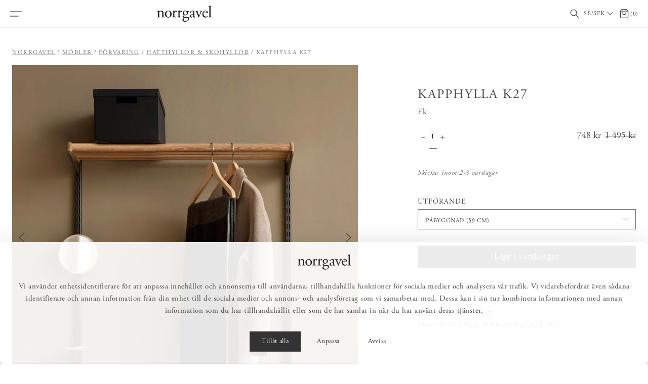

--- FILE ---
content_type: text/html
request_url: https://norrgavel.se/mobler/forvaring/hatthyllor-skohyllor/kapphylla-k27-ek
body_size: 37589
content:
<!doctype html><html lang="sv"><head><meta charset="utf-8"/><meta name="format-detection" content="telephone=no"><title data-rh="true">Kapphylla K27 – Ek - Norrgavel</title><script data-cookieconsent="ignore">function gtag(){dataLayer.push(arguments)}window.dataLayer=window.dataLayer||[],gtag("consent","default",{ad_storage:"denied",analytics_storage:"denied",functionality_storage:"denied",personalization_storage:"denied",security_storage:"granted",wait_for_update:500}),gtag("set","ads_data_redaction",!0)</script><script>var cookiebotScript=document.createElement("script"),host=window.location.host,culture=null;switch(host){case"norrgavel.no":culture="nb";break;case"norrgavel.dk":case"norrgavel.com":culture="en";break;case"norrgavel.fi":culture="fi";break;default:culture="sv"}cookiebotScript.setAttribute("id","Cookiebot"),cookiebotScript.setAttribute("data-culture",culture),cookiebotScript.setAttribute("data-cbid","0c93098c-6c1b-4098-a84c-ee3bfba4e5af"),cookiebotScript.setAttribute("data-blockingmode","auto"),cookiebotScript.setAttribute("type","text/javascript"),cookiebotScript.setAttribute("src","https://consent.cookiebot.com/uc.js"),document.getElementsByTagName("head")[0].appendChild(cookiebotScript)</script>
  <script>
  window.polyFillsLoaded = false;

    // This is the base function that is later supplanted by startClient.tsx when it is ready to start the client
  window.bootShop = function() {
    window.polyFillsLoaded = true;
  };  
  
  // Set the polyFillsLoaded flag to true and start the shop
  window.onPolyfillLoad = function() {
    window.polyFillsLoaded = true;
    window.bootShop();
  };  
    
  
  // If polyfill service does not respond, start the shop anyway
  if (false) {
    setTimeout(function () {
      if(!window.polyFillsLoaded) {
        window.bootShop();
      }
    }, 5000);
  }
  </script>

  <script>window.bootShop();</script>
<link data-chunk="client" rel="preload" as="style" href="/static/css/style-cc7af1b3.css">
<link data-chunk="client" rel="preload" as="style" href="/static/css/style-3d924069.css">
<link data-chunk="client" rel="preload" as="script" href="/static/js/apollo.6.3.7.vendor.js">
<link data-chunk="client" rel="preload" as="script" href="/static/js/react.6.3.7.vendor.js">
<link data-chunk="client" rel="preload" as="script" href="/static/js/bundle.8e72da27.js">
<link data-chunk="client" rel="preload" as="script" href="/static/js/bundle.13e8b278.js"><meta name="viewport" content="width=device-width,initial-scale=1,shrink-to-fit=no"/><meta name="theme-color" content="#ffffff"/><link rel="manifest" href="/manifest.json"/><link rel="shortcut icon" href="/favicon.ico"/><meta data-rh="true" name="description" content="Köp Kapphylla K27 online &amp; i butik. Norrgavels möbler är gjorda av hållbara material &amp; design som gör att möblerna håller länge. Välj bland olika färger &amp; material för att passar dig &amp; ditt hem."/><meta data-rh="true" property="og:url" content="https://norrgavel.se/mobler/forvaring/hatthyllor-skohyllor/kapphylla-k27-ek"/><meta data-rh="true" property="og:title" content="Kapphylla K27 – Ek"/><meta data-rh="true" property="og:description" content="Köp Kapphylla K27 online &amp; i butik. Norrgavels möbler är gjorda av hållbara material &amp; design som gör att möblerna håller länge. Välj bland olika färger &amp; material för att passar dig &amp; ditt hem."/><meta data-rh="true" property="og:image" content="https://norrgavel.se/pub_images/original/K27_Fast_Kapphylla_Ek.jpg"/><meta data-rh="true" property="product:original_price:amount" content="1495"/><meta data-rh="true" property="product:price:amount" content="748"/><meta data-rh="true" property="og:price:currency" content="SEK"/><meta data-rh="true" property="product:availability" content="true"/><link data-rh="true" rel="preconnect" href="https://storeapi.jetshop.io"/><link data-rh="true" rel="alternate" href="https://norrgavel.no/mobler/oppbevaring/hattehyller-skohyller/kapehylla-k27-eik" hrefLang="nb-NO" data-group="live"/><link data-rh="true" rel="alternate" href="https://norrgavel.fi/furniture/storage/hat-shoe-coat-racks/coat-rack-k27-oak" hrefLang="en-FI" data-group="live"/><link data-rh="true" rel="alternate" href="https://norrgavel.dk/furniture/storage/hat-shoe-coat-racks/coat-rack-k27-oak" hrefLang="da-DK" data-group="live"/><link data-rh="true" rel="alternate" href="https://norrgavel.com/furniture/storage/hat-shoe-coat-racks/coat-rack-k27-oak" hrefLang="en-GB" data-group="live"/><link data-rh="true" rel="alternate" href="https://norrgavel.fi/sv/mobler/forvaring/hatthyllor-skohyllor/kapphylla-k27-ek" hrefLang="sv-FI" data-group="live"/><link data-rh="true" rel="alternate" href="https://norrgavel.se/mobler/forvaring/hatthyllor-skohyllor/kapphylla-k27-ek" hrefLang="sv-SE" data-group="live"/><link data-rh="true" rel="canonical" href="https://norrgavel.se/mobler/forvaring/hatthyllor-skohyllor/kapphylla-k27-ek"/><script>window.__ACTIVE_BREAKPOINT__ = "lg";</script><link data-chunk="client" rel="stylesheet" href="/static/css/style-3d924069.css">
<link data-chunk="client" rel="stylesheet" href="/static/css/style-cc7af1b3.css"><meta name="google-site-verification" content="5NZiEnLtu_km9qXmLX707zen4_iBEDQfXTw1Zn2SAe4"/><meta name="p:domain_verify" content="02f2d024d614482ab64838e2fa44a396"/><meta name="facebook-domain-verification" content="628amee6ywm9z9tg0sxqmgq2xitfki"/></head><body class="no-js"><script>document.body.className=document.body.className.replace("no-js","")</script><div id="root"><div class="sb78wnl"><div class="c1onf3o9 closed right" style="width:429px;transform:translateX(429px);right:0"><div class="ma8c9qh"><div class="ma8c9qh__header"><div class="logo-wrapper sgyktyw"><a href="/"><svg id="norrgavel_logo" data-name="Norrgavel" role="img" xmlns="http://www.w3.org/2000/svg" viewBox="0 0 769.89 224.24"><defs><style>.norrgavel{fill:#231f20;}</style></defs><path class="norrgavel" d="M589.44,565.41c0,16.41-.23,18.69-8.66,19.83l-4.79.68c-1.59,1.14-1.14,5,.46,5.7,6.38-.46,13.22-.68,21.42-.68,8,0,14.58.22,20.74.68,1.59-.68,2-4.56.45-5.7l-4.1-.68c-8.2-1.37-8.66-3.42-8.66-19.83V530.55c0-6.61.46-9.8,3.42-13.67,3.19-4.34,10.71-8,19.37-8,15.5,0,21.42,9.57,21.42,22.56v33.95c0,16.41-.23,18.46-8.66,19.83l-4.33.68c-1.59,1.14-1.14,5,.46,5.7,6.15-.46,13-.68,21.19-.68,8,0,14.58.22,21.42.68,1.6-.68,2-4.56.46-5.7l-5-.68c-8.2-1.14-8.66-3.42-8.66-19.83V526.22c0-15.27-7.74-28.26-26.66-28.26-11.62,0-22.33,5.7-31.9,11.62a2.39,2.39,0,0,1-2.51-2.5c0-2.06,0-5.47.46-10.71a2.67,2.67,0,0,0-2.51-1.6c-4.56,3.42-17.55,9.34-22.79,11.17-1.14.68-1.14,3.19-.23,4.1l2,1.37c6.16,4.1,6.16,5.24,6.16,14.12v39.88ZM736,498c-26.89,0-48.53,20.51-48.53,49.22,0,28.49,20.5,47,46.71,47,28.49,0,48.09-20.51,48.09-49,0-28-20.74-47.17-46.27-47.17Zm26.67,50.82c0,17.54-6.16,38.51-26.21,38.51S707,565,707,544.22c0-25.07,11.17-39.42,26.21-39.42,21.65,0,29.4,24.61,29.4,44Zm42.06,16.63c0,16.41-.22,18.46-8.66,19.83l-4.33.68c-1.59,1.14-1.14,5,.46,5.7,5.92-.46,12.76-.68,21-.68,8,0,14.59.22,25.3.68,1.59-.68,2.05-4.56.45-5.7l-8.2-.68c-8.66-.68-9.11-3.42-9.11-19.83v-31c0-7.75.68-14.35,3-17.54a10.1,10.1,0,0,1,8.2-4.56c3.19,0,6.61,1.36,10,3.64a8.67,8.67,0,0,0,5,1.6,10.1,10.1,0,0,0,9.8-10.48c0-5.47-4.56-9.12-10.25-9.12-8.44,0-17.1,7.06-25.07,13.67-.46-.22-.68-.91-.68-2.05V496.37c0-.92-.69-1.37-1.83-1.6-5.69,3.42-17.77,9.34-23,11.17-1.14.68-1.14,3.19-.23,4.1l2,1.37c6.15,4.1,6.15,5.24,6.15,14.12v39.88Zm73,0c0,16.41-.22,18.46-8.66,19.83l-4.33.68c-1.59,1.14-1.14,5,.46,5.7,5.92-.46,12.76-.68,21-.68,8,0,14.59.22,25.3.68,1.59-.68,2.05-4.56.45-5.7l-8.2-.68c-8.66-.68-9.11-3.42-9.11-19.83v-31c0-7.75.68-14.35,3-17.54a10.1,10.1,0,0,1,8.2-4.56c3.19,0,6.61,1.36,10,3.64a8.67,8.67,0,0,0,5,1.6,10.1,10.1,0,0,0,9.8-10.48c0-5.47-4.56-9.12-10.25-9.12-8.44,0-17.09,7.06-25.07,13.67-.46-.22-.68-.91-.68-2.05V496.37c0-.92-.69-1.37-1.83-1.6-5.69,3.42-17.77,9.34-23,11.17-1.14.68-1.14,3.19-.23,4.1l2,1.37c6.15,4.1,6.15,5.24,6.15,14.12v39.88Zm132.85-59.25c-5,0-6.6-.45-13.9-3.64A56.81,56.81,0,0,0,974.78,498c-20.28,0-37.15,14.81-37.15,34.41,0,14.59,9.35,23.47,17.09,27.58,0,1.13-1.14,3-2.28,4.32a70.64,70.64,0,0,1-12.07,10.49c-2.51,1.82-3.42,2.73-3.42,3.87,0,8,7.75,15.73,16.63,18,2,1.37.23,3.42-1.82,5.47-5.24,5.24-11.62,11.17-15.49,15.27-1.6,1.82-2.51,4.79-2.51,8.43,0,11.4,9.8,26.44,37.83,26.44,29.62,0,56.74-18.23,56.74-43.07,0-22.79-19.14-25.07-31.9-25.07-10,0-19.37.68-27.12.68-10.71,0-15.95-4.33-15.95-9.57,0-6.61,7.29-10.94,10-12.53,2.74.23,5.93.68,10,.68,28.94,0,38.28-20.51,38.28-36.23a100.33,100.33,0,0,0-.45-11.62h16.41c3.41-.46,3.87-8.21,1.36-9.35Zm-21.42,92.07c16.41,0,26,5.92,26,19.82,0,13-13.44,24.39-33.72,24.39-20.74,0-30.54-10.26-30.54-22.56,0-8.66,5.47-15.73,10.94-19.14,3.19-2,12.3-2.51,19.6-2.51Zm-12.3-41.48c-10.94,0-20.74-10.48-20.74-26.66,0-15.49,8.21-25.52,19.14-25.52,13.9,0,20.29,13,20.29,28.48,0,13.91-6.39,23.7-18.69,23.7Zm78.41-3.19c-14.58,5.24-18.91,10.49-18.91,19.37a21.33,21.33,0,0,0,7.06,16c3.88,3.41,9.35,5.24,15.95,5.24,6.38,0,11.4-3,16.41-5.7,4.56-2.51,7.29-4.56,8.89-4.56,1.37,0,2.73,1.83,3.65,3.19a18.16,18.16,0,0,0,14.81,7.07c11.16,0,19.14-8.89,19.14-10,0-1.59-.68-3-1.59-3-.69,0-1.83.91-3,1.59a13,13,0,0,1-5.69,1.37c-8.89,0-10.94-9.34-10.49-19.83l1.37-39.65c.68-17.09-7.29-26.66-23.7-26.66-16.63,0-42.39,16.18-42.39,28a2.88,2.88,0,0,0,3.19,3.19c3.42,0,9.58-1.6,13-4.33,1.83-1.37,2.06-4.1,2.28-7.75.46-7.06,8.21-10.25,14.59-10.25,14.13,0,16.86,11.39,16.63,19.82l-.23,10.49c0,3.41-.45,5.46-3.87,6.61l-27.12,9.79Zm-1.37,16.64c0-8.89,6.61-12.31,20.06-16.86a42.92,42.92,0,0,1,9.34-2.28c1.37,0,2.28.45,2.28,3l-.46,13.44c-.22,4.79-.22,8-3,10.72-2.28,2.27-9.34,5.69-13.9,5.69-11.62,0-14.36-9.8-14.36-13.67Zm98.45-.23c3.42,8.43,6.84,17.32,8.66,23.7a4.16,4.16,0,0,0,3,.91,2.63,2.63,0,0,0,2.28-.91c3-7.75,5.24-13,7.52-18.68,3.65-9.35,17.78-42.39,21-48.54,6.6-12.77,8.65-18.69,16.63-19.83l3.42-.46c1.37-1.36,1.14-4.78-.46-5.69-6.38.45-10.25.68-16,.68q-6.49,0-17.09-.68c-1.6.91-1.82,4.1-.46,5.69l5.25.69c2.73.45,4.1,1.36,4.1,3.42,0,1.36-.91,6.15-4.1,14.12-2.28,5.93-10,25.76-13,33.5-1.83,4.79-3.42,8-4.33,8.66-.69-.68-1.6-2.73-3.65-7.29-5.24-11.85-11.85-27.8-17.09-43.52-2.28-6.84-2-8,5-9.12l2.74-.46c1.59-1.14,1.36-4.78-.23-5.69-7.75.45-12.31.68-18.46.68-7.75,0-15.72-.23-21.42-.68-1.82.68-2.05,3.87-.68,5.69l4.55.69c8.21,1.14,10.26,8.43,13.68,16.86L1152.32,570Zm125.74-37.37c9.57,0,12.76-.23,13.45-1.6a14.15,14.15,0,0,0,.91-5.92c0-13.67-12.76-27.12-32.36-27.12-27.35,0-45.8,23.47-45.8,51.5,0,10,2.73,20.74,9.57,29.63,6.6,8.66,18.23,15,33,15,11.85,0,28.26-5.7,35.78-21.2a3,3,0,0,0-4.11-2.73c-7.06,8.89-13.44,11.17-21,11.17-24.38,0-37.83-19.6-37.83-42.62,0-5.7.23-6.15,6.15-6.15Zm-44.21-6.84c-1.59,0-1.59-.68-1.59-1.14.23-7.52,11.85-19.82,25.29-19.82,13.22,0,17.55,8,17.55,14.35,0,3-.68,3.88-1.37,4.33-1.82,1.37-6.83,2.28-23.7,2.28Zm95.92-68.14c0-10,.45-21.42.68-28.25a2.5,2.5,0,0,0-2.28-1.37c-8.2,4.33-18.91,7.75-24.61,9.57-1.14.69-1.14,3.88,0,4.56l2.28,1.37c6.84,4.1,7.07,5.47,7.07,18.91v103c0,16.41-.23,18.69-8.66,19.83l-5.25.68c-1.59,1.14-1.14,5,.46,5.7,6.84-.46,13.67-.68,21.88-.68,8,0,14.58.22,22.1.68,1.6-.68,2-4.56.46-5.7l-5.47-.68c-8.21-1.14-8.66-3.42-8.66-19.83V457.62Z" transform="translate(-575 -428)"></path></svg></a></div><button class="ma8c9qh__close-button s80f007" aria-label="Stäng" title="Stäng"><svg width="13" height="13" viewBox="0 0 13 13" xmlns="http://www.w3.org/2000/svg"><path d="M6.3 6.26l-.347-.36-.373.36.373.36.347-.36zM11.61.44L5.953 5.9l.694.72 5.657-5.46-.694-.72zM5.953 6.62l5.657 5.458.694-.72L6.647 5.9l-.694.72z" fill="#FFF"></path><path d="M6.3 6.24l.347.36.373-.36-.373-.36-.347.36zM.99 12.06L6.647 6.6l-.694-.72-5.657 5.46.694.72zm5.657-6.18L.99.423l-.694.72L5.953 6.6l.694-.72z" fill="#FFF"></path></svg></button></div><ul><li><button class="mrj0ch4 active" aria-expanded="false"><span class="mrj0ch4__label p9pzcet">Möbler</span></button><div class="srjoj1q" aria-label="Kategorimeny: Möbler" aria-hidden="true"><div class="srjoj1q__inner"><button class="mrj0ch4 mrj0ch4--back-button p9pzcet" aria-label="Gå till tidigare menynivå"><span>Möbler</span></button><ul><li><a aria-current="page" class="mrj0ch4 active" href="/mobler">Allt inom Möbler</a></li><li><button class="mrj0ch4" aria-expanded="false"><span class="mrj0ch4__label p9pzcet">Möbelserier</span></button><div class="srjoj1q" aria-label="Kategorimeny: Möbelserier" aria-hidden="true"><div class="srjoj1q__inner"><button class="mrj0ch4 mrj0ch4--back-button p9pzcet" aria-label="Gå till tidigare menynivå"><span>Möbelserier</span></button><ul><li><a class="mrj0ch4" href="/mobler/mobelserier">Allt inom Möbelserier</a></li><li><a class="mrj0ch4" href="/mobler/mobelserier/massiv-forvaringsserie">Massiv förvaringsserie</a></li><li><a class="mrj0ch4" href="/mobler/mobelserier/minimassiv-forvaringsserie">miniMassiv förvaringsserie</a></li><li><a class="mrj0ch4" href="/mobler/mobelserier/opal-forvaringsserie">Opal förvaringsserie</a></li><li><a class="mrj0ch4" href="/mobler/mobelserier/multi-mobelserie">Multi möbelserie</a></li><li><a class="mrj0ch4" href="/mobler/mobelserier/sparring-hyllsystem">Sparring hyllsystem</a></li><li><a class="mrj0ch4" href="/mobler/mobelserier/easy-mobelserie">Easy möbelserie</a></li><li><a class="mrj0ch4" href="/mobler/mobelserier/kiltapp-bordsserie">Kiltapp bordsserie</a></li><li><a class="mrj0ch4" href="/mobler/mobelserier/pinnfamiljen">Pinnfamiljen</a></li></ul></div></div></li><li><button class="mrj0ch4 active" aria-expanded="false"><span class="mrj0ch4__label p9pzcet">Förvaring</span></button><div class="srjoj1q" aria-label="Kategorimeny: Förvaring" aria-hidden="true"><div class="srjoj1q__inner"><button class="mrj0ch4 mrj0ch4--back-button p9pzcet" aria-label="Gå till tidigare menynivå"><span>Förvaring</span></button><ul><li><a aria-current="page" class="mrj0ch4 active" href="/mobler/forvaring">Allt inom Förvaring</a></li><li><a class="mrj0ch4" href="/mobler/forvaring/badrumsskap-inredning">Badrumsskåp &amp; inredning</a></li><li><a class="mrj0ch4" href="/mobler/forvaring/byraar">Byråar</a></li><li><a class="mrj0ch4" href="/mobler/forvaring/garderober">Garderober</a></li><li><a class="mrj0ch4" href="/mobler/forvaring/forvaringssystem">Förvaringssystem</a></li><li><a aria-current="page" class="mrj0ch4 active" href="/mobler/forvaring/hatthyllor-skohyllor">Hatthyllor &amp; skohyllor</a></li><li><a class="mrj0ch4" href="/mobler/forvaring/hyllor">Hyllor</a></li><li><a class="mrj0ch4" href="/mobler/forvaring/kroklister">Kroklister</a></li><li><a class="mrj0ch4" href="/mobler/forvaring/mediamobler">Mediamöbler</a></li><li><a class="mrj0ch4" href="/mobler/forvaring/pashyllor">Påshyllor</a></li><li><a class="mrj0ch4" href="/mobler/forvaring/sidobord-skankar">Sidobord &amp; skänkar</a></li><li><a class="mrj0ch4" href="/mobler/forvaring/skap-vitrinskap">Skåp &amp; vitrinskåp</a></li><li><a class="mrj0ch4" href="/mobler/forvaring/sangbord">Sängbord</a></li></ul></div></div></li><li><button class="mrj0ch4" aria-expanded="false"><span class="mrj0ch4__label p9pzcet">Bord</span></button><div class="srjoj1q" aria-label="Kategorimeny: Bord" aria-hidden="true"><div class="srjoj1q__inner"><button class="mrj0ch4 mrj0ch4--back-button p9pzcet" aria-label="Gå till tidigare menynivå"><span>Bord</span></button><ul><li><a class="mrj0ch4" href="/mobler/bord">Allt inom Bord</a></li><li><a class="mrj0ch4" href="/mobler/bord/matbord-koksbord">Matbord &amp; köksbord</a></li><li><a class="mrj0ch4" href="/mobler/bord/soffbord-smabord">Soffbord &amp; småbord</a></li><li><a class="mrj0ch4" href="/mobler/bord/skrivbord">Skrivbord</a></li><li><a class="mrj0ch4" href="/mobler/bord/sangbord">Sängbord</a></li></ul></div></div></li><li><button class="mrj0ch4" aria-expanded="false"><span class="mrj0ch4__label p9pzcet">Stolar &amp; bänkar</span></button><div class="srjoj1q" aria-label="Kategorimeny: Stolar &amp; bänkar" aria-hidden="true"><div class="srjoj1q__inner"><button class="mrj0ch4 mrj0ch4--back-button p9pzcet" aria-label="Gå till tidigare menynivå"><span>Stolar &amp; bänkar</span></button><ul><li><a class="mrj0ch4" href="/mobler/stolar-bankar">Allt inom Stolar &amp; bänkar</a></li><li><a class="mrj0ch4" href="/mobler/stolar-bankar/stolar">Stolar</a></li><li><a class="mrj0ch4" href="/mobler/stolar-bankar/pallar">Pallar</a></li><li><a class="mrj0ch4" href="/mobler/stolar-bankar/barstolar-barpallar">Barstolar &amp; barpallar</a></li><li><a class="mrj0ch4" href="/mobler/stolar-bankar/bankar-kokssoffor">Bänkar &amp; kökssoffor</a></li><li><a class="mrj0ch4" href="/mobler/stolar-bankar/stolsdynor">Stolsdynor</a></li></ul></div></div></li><li><button class="mrj0ch4" aria-expanded="false"><span class="mrj0ch4__label p9pzcet">Soffor &amp; fåtöljer</span></button><div class="srjoj1q" aria-label="Kategorimeny: Soffor &amp; fåtöljer" aria-hidden="true"><div class="srjoj1q__inner"><button class="mrj0ch4 mrj0ch4--back-button p9pzcet" aria-label="Gå till tidigare menynivå"><span>Soffor &amp; fåtöljer</span></button><ul><li><a class="mrj0ch4" href="/mobler/soffor-fatoljer">Allt inom Soffor &amp; fåtöljer</a></li><li><a class="mrj0ch4" href="/mobler/soffor-fatoljer/soffor">Soffor</a></li><li><a class="mrj0ch4" href="/mobler/soffor-fatoljer/fatoljer">Fåtöljer</a></li><li><a class="mrj0ch4" href="/mobler/soffor-fatoljer/fotpallar">Fotpallar</a></li><li><a class="mrj0ch4" href="/mobler/soffor-fatoljer/kladslar">Klädslar</a></li></ul></div></div></li><li><button class="mrj0ch4" aria-expanded="false"><span class="mrj0ch4__label p9pzcet">Ta hand om &amp; vårda</span></button><div class="srjoj1q" aria-label="Kategorimeny: Ta hand om &amp; vårda" aria-hidden="true"><div class="srjoj1q__inner"><button class="mrj0ch4 mrj0ch4--back-button p9pzcet" aria-label="Gå till tidigare menynivå"><span>Ta hand om &amp; vårda</span></button><ul><li><a class="mrj0ch4" href="/mobler/ta-hand-om-och-varda">Allt inom Ta hand om &amp; vårda</a></li><li><a class="mrj0ch4" href="/mobler/ta-hand-om-och-varda/mobelvard">Möbelvård</a></li><li><a class="mrj0ch4" href="/mobler/ta-hand-om-och-varda/reservdelar">Reservdelar</a></li><li><a class="mrj0ch4" href="/mobler/ta-hand-om-och-varda/prover">Prover</a></li><li><a class="mrj0ch4" href="/mobler/ta-hand-om-och-varda/farg-tillbehor">Färg &amp; tillbehör</a></li></ul></div></div></li></ul></div></div></li><li><button class="mrj0ch4" aria-expanded="false"><span class="mrj0ch4__label p9pzcet">Inredning</span></button><div class="srjoj1q" aria-label="Kategorimeny: Inredning" aria-hidden="true"><div class="srjoj1q__inner"><button class="mrj0ch4 mrj0ch4--back-button p9pzcet" aria-label="Gå till tidigare menynivå"><span>Inredning</span></button><ul><li><a class="mrj0ch4" href="/inredning">Allt inom Inredning</a></li><li><button class="mrj0ch4" aria-expanded="false"><span class="mrj0ch4__label p9pzcet">Hemtextilier</span></button><div class="srjoj1q" aria-label="Kategorimeny: Hemtextilier" aria-hidden="true"><div class="srjoj1q__inner"><button class="mrj0ch4 mrj0ch4--back-button p9pzcet" aria-label="Gå till tidigare menynivå"><span>Hemtextilier</span></button><ul><li><a class="mrj0ch4" href="/inredning/hemtextilier">Allt inom Hemtextilier</a></li><li><a class="mrj0ch4" href="/inredning/hemtextilier/kuddar">Kuddar &amp; kuddfodral</a></li><li><a class="mrj0ch4" href="/inredning/hemtextilier/pladar-filtar">Plädar &amp; filtar</a></li><li><a class="mrj0ch4" href="/inredning/hemtextilier/paslakan">Påslakan</a></li><li><a class="mrj0ch4" href="/inredning/hemtextilier/orngott">Örngott</a></li><li><a class="mrj0ch4" href="/inredning/hemtextilier/underlakan">Underlakan</a></li><li><a class="mrj0ch4" href="/inredning/hemtextilier/sangkappor-overkast">Sängkappor &amp; överkast</a></li><li><a class="mrj0ch4" href="/inredning/hemtextilier/bords-kokstextilier">Bords- &amp; kökstextilier</a></li><li><a class="mrj0ch4" href="/inredning/hemtextilier/badrumstextilier">Badrumstextilier</a></li></ul></div></div></li><li><button class="mrj0ch4" aria-expanded="false"><span class="mrj0ch4__label p9pzcet">Inredningsdetaljer</span></button><div class="srjoj1q" aria-label="Kategorimeny: Inredningsdetaljer" aria-hidden="true"><div class="srjoj1q__inner"><button class="mrj0ch4 mrj0ch4--back-button p9pzcet" aria-label="Gå till tidigare menynivå"><span>Inredningsdetaljer</span></button><ul><li><a class="mrj0ch4" href="/inredning/inredningsdetaljer">Allt inom Inredningsdetaljer</a></li><li><a class="mrj0ch4" href="/inredning/inredningsdetaljer/glas-porslin">Glas &amp; porslin</a></li><li><a class="mrj0ch4" href="/inredning/inredningsdetaljer/handtag-knoppar">Handtag &amp; knoppar</a></li><li><a class="mrj0ch4" href="/inredning/inredningsdetaljer/kroklister">Kroklister</a></li><li><a class="mrj0ch4" href="/inredning/inredningsdetaljer/ljusstakar-ljuslyktor">Ljusstakar &amp; ljuslyktor</a></li><li><a class="mrj0ch4" href="/inredning/inredningsdetaljer/ramar-tavelhyllor">Ramar &amp; tavelhyllor</a></li><li><a class="mrj0ch4" href="/inredning/inredningsdetaljer/smaforvaring">Småförvaring</a></li><li><a class="mrj0ch4" href="/inredning/inredningsdetaljer/speglar">Speglar </a></li><li><a class="mrj0ch4" href="/inredning/inredningsdetaljer/vaser-krukor">Vaser &amp; krukor</a></li><li><a class="mrj0ch4" href="/inredning/inredningsdetaljer/ovrig-inredning">Övrig inredning</a></li></ul></div></div></li><li><button class="mrj0ch4" aria-expanded="false"><span class="mrj0ch4__label p9pzcet">Belysning</span></button><div class="srjoj1q" aria-label="Kategorimeny: Belysning" aria-hidden="true"><div class="srjoj1q__inner"><button class="mrj0ch4 mrj0ch4--back-button p9pzcet" aria-label="Gå till tidigare menynivå"><span>Belysning</span></button><ul><li><a class="mrj0ch4" href="/inredning/belysning">Allt inom Belysning</a></li><li><a class="mrj0ch4" href="/inredning/belysning/bordslampor">Bordslampor</a></li><li><a class="mrj0ch4" href="/inredning/belysning/taklampor">Taklampor</a></li><li><a class="mrj0ch4" href="/inredning/belysning/golvlampor">Golvlampor</a></li><li><a class="mrj0ch4" href="/inredning/belysning/vagglampor">Vägglampor</a></li><li><a class="mrj0ch4" href="/inredning/belysning/adventsbelysning">Adventsbelysning</a></li><li><a class="mrj0ch4" href="/inredning/belysning/fonsterlampor">Fönsterlampor</a></li></ul></div></div></li><li><button class="mrj0ch4" aria-expanded="false"><span class="mrj0ch4__label p9pzcet">Mattor</span></button><div class="srjoj1q" aria-label="Kategorimeny: Mattor" aria-hidden="true"><div class="srjoj1q__inner"><button class="mrj0ch4 mrj0ch4--back-button p9pzcet" aria-label="Gå till tidigare menynivå"><span>Mattor</span></button><ul><li><a class="mrj0ch4" href="/inredning/mattor">Allt inom Mattor</a></li><li><a class="mrj0ch4" href="/inredning/mattor/ullmattor">Ullmattor</a></li><li><a class="mrj0ch4" href="/inredning/mattor/kelimmattor">Kelimmattor</a></li><li><a class="mrj0ch4" href="/inredning/mattor/norrgavel-x-cappelen-dimyr">Norrgavel x Cappelen Dimyr</a></li><li><a class="mrj0ch4" href="/inredning/mattor/prover">Prover</a></li></ul></div></div></li><li><button class="mrj0ch4" aria-expanded="false"><span class="mrj0ch4__label p9pzcet">Naturlig vård</span></button><div class="srjoj1q" aria-label="Kategorimeny: Naturlig vård" aria-hidden="true"><div class="srjoj1q__inner"><button class="mrj0ch4 mrj0ch4--back-button p9pzcet" aria-label="Gå till tidigare menynivå"><span>Naturlig vård</span></button><ul><li><a class="mrj0ch4" href="/inredning/naturlig-vard">Allt inom Naturlig vård</a></li><li><a class="mrj0ch4" href="/inredning/naturlig-vard/tval-kramer">Tvål &amp; krämer</a></li><li><a class="mrj0ch4" href="/inredning/naturlig-vard/rengoring-underhall">Rengöring &amp; underhåll</a></li></ul></div></div></li><li><button class="mrj0ch4" aria-expanded="false"><span class="mrj0ch4__label p9pzcet">Presenter &amp; presenttips</span></button><div class="srjoj1q" aria-label="Kategorimeny: Presenter &amp; presenttips" aria-hidden="true"><div class="srjoj1q__inner"><button class="mrj0ch4 mrj0ch4--back-button p9pzcet" aria-label="Gå till tidigare menynivå"><span>Presenter &amp; presenttips</span></button><ul><li><a class="mrj0ch4" href="/inredning/present-presenttips">Allt inom Presenter &amp; presenttips</a></li><li><a class="mrj0ch4" href="/inredning/present-presenttips/doppresent">Doppresent</a></li><li><a class="mrj0ch4" href="/inredning/present-presenttips/studentpresent">Studentpresent</a></li><li><a class="mrj0ch4" href="/inredning/present-presenttips/brollopspresent">Bröllopspresent</a></li></ul></div></div></li></ul></div></div></li><li><a class="mrj0ch4" href="/rea">Realisation</a></li><li><button class="mrj0ch4" aria-expanded="false"><span class="mrj0ch4__label p9pzcet">Rum</span></button><div class="srjoj1q" aria-label="Kategorimeny: Rum" aria-hidden="true"><div class="srjoj1q__inner"><button class="mrj0ch4 mrj0ch4--back-button p9pzcet" aria-label="Gå till tidigare menynivå"><span>Rum</span></button><ul><li><a class="mrj0ch4" href="/rum">Allt inom Rum</a></li><li><button class="mrj0ch4" aria-expanded="false"><span class="mrj0ch4__label p9pzcet">Badrum</span></button><div class="srjoj1q" aria-label="Kategorimeny: Badrum" aria-hidden="true"><div class="srjoj1q__inner"><button class="mrj0ch4 mrj0ch4--back-button p9pzcet" aria-label="Gå till tidigare menynivå"><span>Badrum</span></button><ul><li><a class="mrj0ch4" href="/rum/badrum">Allt inom Badrum</a></li><li><a class="mrj0ch4" href="/rum/badrum/badrumskrokar">Badrumskrokar</a></li><li><a class="mrj0ch4" href="/rum/badrum/badrumstillbehor">Badrumstillbehör</a></li><li><a class="mrj0ch4" href="/rum/badrum/badrumsskap">Badrumsskåp</a></li><li><a class="mrj0ch4" href="/rum/badrum/badrumsspegel">Badrumsspeglar</a></li><li><a class="mrj0ch4" href="/rum/badrum/badrumstextil">Badrumstextil</a></li><li><a class="mrj0ch4" href="/rum/badrum/kimonos">Kimonos</a></li></ul></div></div></li><li><button class="mrj0ch4" aria-expanded="false"><span class="mrj0ch4__label p9pzcet">Barnrum</span></button><div class="srjoj1q" aria-label="Kategorimeny: Barnrum" aria-hidden="true"><div class="srjoj1q__inner"><button class="mrj0ch4 mrj0ch4--back-button p9pzcet" aria-label="Gå till tidigare menynivå"><span>Barnrum</span></button><ul><li><a class="mrj0ch4" href="/rum/barnrum">Allt inom Barnrum</a></li><li><a class="mrj0ch4" href="/rum/barnrum/bokhyllor">Bokhyllor</a></li><li><a class="mrj0ch4" href="/rum/barnrum/byra">Byråar</a></li><li><a class="mrj0ch4" href="/rum/barnrum/garderober">Garderober</a></li><li><a class="mrj0ch4" href="/rum/barnrum/krokar">Krokar</a></li><li><a class="mrj0ch4" href="/rum/barnrum/pashyllor">Påshyllor</a></li><li><a class="mrj0ch4" href="/rum/barnrum/mattor">Mattor</a></li></ul></div></div></li><li><button class="mrj0ch4" aria-expanded="false"><span class="mrj0ch4__label p9pzcet">Hall</span></button><div class="srjoj1q" aria-label="Kategorimeny: Hall" aria-hidden="true"><div class="srjoj1q__inner"><button class="mrj0ch4 mrj0ch4--back-button p9pzcet" aria-label="Gå till tidigare menynivå"><span>Hall</span></button><ul><li><a class="mrj0ch4" href="/rum/hall">Allt inom Hall</a></li><li><a class="mrj0ch4" href="/rum/hall/byra">Byråar</a></li><li><a class="mrj0ch4" href="/rum/hall/bankar">Bänkar</a></li><li><a class="mrj0ch4" href="/rum/hall/garderober">Garderober</a></li><li><a class="mrj0ch4" href="/rum/hall/hatthylla-skohylla">Hatt- &amp; skohyllor</a></li><li><a class="mrj0ch4" href="/rum/hall/krokar">Krokar</a></li><li><a class="mrj0ch4" href="/rum/hall/pashyllor">Påshyllor</a></li><li><a class="mrj0ch4" href="/rum/hall/hallspeglar">Speglar</a></li><li><a class="mrj0ch4" href="/rum/hall/hallbelysning">Hallbelysning</a></li><li><a class="mrj0ch4" href="/rum/hall/mattor">Mattor</a></li></ul></div></div></li><li><button class="mrj0ch4" aria-expanded="false"><span class="mrj0ch4__label p9pzcet">Kontor</span></button><div class="srjoj1q" aria-label="Kategorimeny: Kontor" aria-hidden="true"><div class="srjoj1q__inner"><button class="mrj0ch4 mrj0ch4--back-button p9pzcet" aria-label="Gå till tidigare menynivå"><span>Kontor</span></button><ul><li><a class="mrj0ch4" href="/rum/kontor">Allt inom Kontor</a></li><li><a class="mrj0ch4" href="/rum/kontor/forvaring">Förvaring</a></li><li><a class="mrj0ch4" href="/rum/kontor/skrivbord">Skrivbord</a></li><li><a class="mrj0ch4" href="/rum/kontor/skrivbordstillbehor">Skrivbordstillbehör</a></li><li><a class="mrj0ch4" href="/rum/kontor/stolar">Stolar</a></li><li><a class="mrj0ch4" href="/rum/kontor/skrivbordslampor">Skrivbordslampor</a></li></ul></div></div></li><li><button class="mrj0ch4" aria-expanded="false"><span class="mrj0ch4__label p9pzcet">Matrum</span></button><div class="srjoj1q" aria-label="Kategorimeny: Matrum" aria-hidden="true"><div class="srjoj1q__inner"><button class="mrj0ch4 mrj0ch4--back-button p9pzcet" aria-label="Gå till tidigare menynivå"><span>Matrum</span></button><ul><li><a class="mrj0ch4" href="/rum/matrum">Allt inom Matrum</a></li><li><a class="mrj0ch4" href="/rum/matrum/barstolar-barpallar">Barstolar &amp; barpallar</a></li><li><a class="mrj0ch4" href="/rum/matrum/bankar">Bänkar</a></li><li><a class="mrj0ch4" href="/rum/matrum/hyllor">Hyllor</a></li><li><a class="mrj0ch4" href="/rum/matrum/koksbord-matbord">Köksbord &amp; matbord</a></li><li><a class="mrj0ch4" href="/rum/matrum/koksstolar-pallar">Köksstolar &amp; pallar</a></li><li><a class="mrj0ch4" href="/rum/matrum/matrumsinredning">Matrumsinredning</a></li><li><a class="mrj0ch4" href="/rum/matrum/sidobord-skankar">Sidobord &amp; skänkar</a></li><li><a class="mrj0ch4" href="/rum/matrum/vitrinskap">Vitrinskåp </a></li><li><a class="mrj0ch4" href="/rum/matrum/kokslampor">Kökslampor</a></li><li><a class="mrj0ch4" href="/rum/matrum/dukat-bord">Dukat bord</a></li></ul></div></div></li><li><button class="mrj0ch4" aria-expanded="false"><span class="mrj0ch4__label p9pzcet">Sovrum</span></button><div class="srjoj1q" aria-label="Kategorimeny: Sovrum" aria-hidden="true"><div class="srjoj1q__inner"><button class="mrj0ch4 mrj0ch4--back-button p9pzcet" aria-label="Gå till tidigare menynivå"><span>Sovrum</span></button><ul><li><a class="mrj0ch4" href="/rum/sovrum">Allt inom Sovrum</a></li><li><a class="mrj0ch4" href="/rum/sovrum/byraar">Byråar</a></li><li><a class="mrj0ch4" href="/rum/sovrum/baddtextil">Bäddtextil</a></li><li><a class="mrj0ch4" href="/rum/sovrum/bankar">Bänkar</a></li><li><a class="mrj0ch4" href="/rum/sovrum/garderober">Garderober</a></li><li><a class="mrj0ch4" href="/rum/sovrum/krokar">Krokar</a></li><li><a class="mrj0ch4" href="/rum/sovrum/sovrumsbelysning">Sovrumsbelysning</a></li><li><a class="mrj0ch4" href="/rum/sovrum/sangbord">Sängbord</a></li></ul></div></div></li><li><button class="mrj0ch4" aria-expanded="false"><span class="mrj0ch4__label p9pzcet">Vardagsrum</span></button><div class="srjoj1q" aria-label="Kategorimeny: Vardagsrum" aria-hidden="true"><div class="srjoj1q__inner"><button class="mrj0ch4 mrj0ch4--back-button p9pzcet" aria-label="Gå till tidigare menynivå"><span>Vardagsrum</span></button><ul><li><a class="mrj0ch4" href="/rum/vardagsrum">Allt inom Vardagsrum</a></li><li><a class="mrj0ch4" href="/rum/vardagsrum/soffor">Soffor</a></li><li><a class="mrj0ch4" href="/rum/vardagsrum/fatoljer">Fåtöljer</a></li><li><a class="mrj0ch4" href="/rum/vardagsrum/hemtextil">Hemtextil</a></li><li><a class="mrj0ch4" href="/rum/vardagsrum/sideboards-mediamobler">Sideboards &amp; mediamöbler</a></li><li><a class="mrj0ch4" href="/rum/vardagsrum/hyllor-bokhyllor">Hyllor &amp; bokhyllor</a></li><li><a class="mrj0ch4" href="/rum/vardagsrum/fotpallar">Fotpallar</a></li><li><a class="mrj0ch4" href="/rum/vardagsrum/vardagsrumsbord">Vardagsrumsbord</a></li><li><a class="mrj0ch4" href="/rum/vardagsrum/skap-vitrinskap">Skåp &amp; vitrinskåp</a></li><li><a class="mrj0ch4" href="/rum/vardagsrum/vardagsrumsbelysning">Vardagsrumsbelysning</a></li></ul></div></div></li></ul></div></div></li><li><a class="mrj0ch4" href="/inspiration">Inspiration</a><div class="srjoj1q" aria-label="Kategorimeny: Inspiration" aria-hidden="true"><div class="srjoj1q__inner"><button class="mrj0ch4 mrj0ch4--back-button p9pzcet" aria-label="Gå till tidigare menynivå"><span>Inspiration</span></button><ul><li><a class="mrj0ch4" href="/inspiration">Allt inom Inspiration</a></li><li><button class="mrj0ch4" aria-expanded="false"><span class="mrj0ch4__label p9pzcet">Samarbeten</span></button><div class="srjoj1q" aria-label="Kategorimeny: Samarbeten" aria-hidden="true"><div class="srjoj1q__inner"><button class="mrj0ch4 mrj0ch4--back-button p9pzcet" aria-label="Gå till tidigare menynivå"><span>Samarbeten</span></button><ul><li><a class="mrj0ch4" href="/inspiration/samarbeten">Allt inom Samarbeten</a></li><li><a class="mrj0ch4" href="/inspiration/samarbeten/norrgavel-x-cappelen-dimyr">Norrgavel x Cappelen Dimyr</a></li><li><a class="mrj0ch4" href="/inspiration/samarbeten/nya-forsamlingsgarden-inredd-for-framtiden">Nya församlingsgården – inredd för framtiden  </a></li><li><a class="mrj0ch4" href="/inspiration/samarbeten/jon-koko-x-norrgavel">Jon Koko x Norrgavel</a></li><li><a class="mrj0ch4" href="/inspiration/samarbeten/helt-enkelt-lysande-unikt-hantverk-fran-zlamp">Helt enkelt lysande</a></li><li><a class="mrj0ch4" href="/inspiration/samarbeten/orum-119-1">Örum 119</a></li><li><a class="mrj0ch4" href="/inspiration/samarbeten/tannaskroket-unikt-fjallboende-inrett-med-norrgavel">Tännäskröket – unikt fjällboende inrett med Norrgavel</a></li></ul></div></div></li><li><button class="mrj0ch4" aria-expanded="false"><span class="mrj0ch4__label p9pzcet">Inredningsfilosofi</span></button><div class="srjoj1q" aria-label="Kategorimeny: Inredningsfilosofi" aria-hidden="true"><div class="srjoj1q__inner"><button class="mrj0ch4 mrj0ch4--back-button p9pzcet" aria-label="Gå till tidigare menynivå"><span>Inredningsfilosofi</span></button><ul><li><a class="mrj0ch4" href="/inspiration/inredningsfilosofi">Allt inom Inredningsfilosofi</a></li><li><a class="mrj0ch4" href="/inspiration/inredningsfilosofi/tra-patina-wabi-sabi">Trä, patina &amp; wabi sabi</a></li><li><a class="mrj0ch4" href="/inspiration/inredningsfilosofi/karmstol-china-windsor-att-hitta-formen-till-kanslan">Karmstol China Windsor - att hitta formen till känslan</a></li><li><a class="mrj0ch4" href="/inspiration/inredningsfilosofi/trasoffa-historien-bakom">Träsoffa – historien bakom </a></li><li><a class="mrj0ch4" href="/inspiration/inredningsfilosofi/beauty-from-within">Beauty from within</a></li><li><a class="mrj0ch4" href="/inspiration/inredningsfilosofi/produktion-i-naturlig-samklang">Produktion i naturlig samklang </a></li><li><a class="mrj0ch4" href="/inspiration/inredningsfilosofi/ren-farggladje-om-norrgavel-och-aggoljetempera">Ren färgglädje – om Norrgavel och äggoljetempera</a></li><li><a class="mrj0ch4" href="/inspiration/inredningsfilosofi/norrgavels-snickeridetaljer">Snickeridetaljer som gör helheten</a></li><li><a class="mrj0ch4" href="/inspiration/inredningsfilosofi/rent-innehall-livsviktiga-insikter">Rent innehåll &amp; livsviktiga insikter</a></li><li><a class="mrj0ch4" href="/inspiration/inredningsfilosofi/det-existentiella-och-gladjen-i-en-avskalad-livsstil">Det existentiella och glädjen i en avskalad livsstil</a></li></ul></div></div></li><li><button class="mrj0ch4" aria-expanded="false"><span class="mrj0ch4__label p9pzcet">Guider &amp; inspiration</span></button><div class="srjoj1q" aria-label="Kategorimeny: Guider &amp; inspiration" aria-hidden="true"><div class="srjoj1q__inner"><button class="mrj0ch4 mrj0ch4--back-button p9pzcet" aria-label="Gå till tidigare menynivå"><span>Guider &amp; inspiration</span></button><ul><li><a class="mrj0ch4" href="/inspiration/guider-inspiration">Allt inom Guider &amp; inspiration</a></li><li><a class="mrj0ch4" href="/inspiration/guider-inspiration/ordning-som-form-av-ro">Ordning som form av ro</a></li><li><a class="mrj0ch4" href="/inspiration/guider-inspiration/mattguide-sa-valjer-du-ratt-matta">Mattguide – så väljer du rätt matta</a></li><li><a class="mrj0ch4" href="/inspiration/guider-inspiration/inredningstips-for-compact-living">Inredningstips för compact living</a></li><li><a class="mrj0ch4" href="/inspiration/guider-inspiration/guide-valj-ratt-matbord">Guide – välj rätt matbord</a></li><li><a class="mrj0ch4" href="/inspiration/guider-inspiration/guide-hyllplan-konsoler">Guide – hyllplan &amp; konsoler</a></li><li><a class="mrj0ch4" href="/inspiration/guider-inspiration/guide-valj-ratt-soffa">Guide – välj rätt soffa</a></li><li><a class="mrj0ch4" href="/inspiration/guider-inspiration/hallbara-inredningstips-for-barnrummet">Hållbara inredningstips för barnrummet</a></li><li><a class="mrj0ch4" href="/inspiration/guider-inspiration/inredningstips-for-hallen">Inredningstips för hallen</a></li><li><a class="mrj0ch4" href="/inspiration/guider-inspiration/norrgavels-traguide">Norrgavels träguide</a></li><li><a class="mrj0ch4" href="/inspiration/guider-inspiration/nya-mobelkulorer">Nya möbelkulörer</a></li><li><a class="mrj0ch4" href="/inspiration/guider-inspiration/mattor-fran-kateha">Mattor från Kateha</a></li><li><a class="mrj0ch4" href="/inspiration/guider-inspiration/belysning-som-lyser-upp-tillvaron">Belysning som lyser upp tillvaron</a></li><li><a class="mrj0ch4" href="/inspiration/guider-inspiration/att-mala-med-aggoljetempera">Att måla med äggoljetempera</a></li></ul></div></div></li></ul></div></div></li></ul></div><ul class="root c2k4dex"><li class="rlij9ma"><h2 class="c1pycnj0"><a class="closed with-chevron c11hlklz" href="/information/kundservice"><span><svg role="img" xmlns="http://www.w3.org/2000/svg" width="10px" height="10px" viewBox="0 0 24 24" stroke="#333333" stroke-width="2" stroke-linecap="square" stroke-linejoin="miter" fill="none" color="#333333"><path d="M20 12L4 12M12 4L12 20"></path></svg></span>Kundservice</a></h2><div aria-hidden="true" class="rah-static rah-static--height-zero " style="height:0;overflow:hidden"><div><ul class="s17w5k4b c2k4dex"><li class="s1whfop0"><a class="closed c11hlklz" href="/information/kundservice/kontakta-oss">Kontakta oss</a></li><li class="s1whfop0"><a class="closed c11hlklz" href="/information/kundservice/kop-leveransvillkor">Köp- &amp; leveransvillkor</a></li><li class="s1whfop0"><a class="closed c11hlklz" href="/information/kundservice/integritetspolicy">Integritetspolicy</a></li><li class="s1whfop0"><a class="closed c11hlklz" href="/information/kundservice/butiker">Butiker</a></li><li class="s1whfop0"><a class="closed c11hlklz" href="/information/kundservice/inredning-for-foretag">Inredning för företag</a></li><li class="s1whfop0"><a class="closed c11hlklz" href="/vanerbjudanden">Vänerbjudanden</a></li><li class="s1whfop0"><a class="closed c11hlklz" href="/presentkort">Presentkort</a></li><li class="s1whfop0"><a class="closed c11hlklz" href="/information/kundservice/norrgavel-vintage">Norrgavel Vintage</a></li></ul></div></div></li><li class="rlij9ma"><h2 class="c1pycnj0"><a class="closed with-chevron c11hlklz" href="/information/om-norrgavel"><span><svg role="img" xmlns="http://www.w3.org/2000/svg" width="10px" height="10px" viewBox="0 0 24 24" stroke="#333333" stroke-width="2" stroke-linecap="square" stroke-linejoin="miter" fill="none" color="#333333"><path d="M20 12L4 12M12 4L12 20"></path></svg></span>Norrgavel</a></h2><div aria-hidden="true" class="rah-static rah-static--height-zero " style="height:0;overflow:hidden"><div><ul class="s17w5k4b c2k4dex"><li class="s1whfop0"><a class="closed c11hlklz" href="/information/om-norrgavel">Om oss</a></li><li class="s1whfop0"><a class="closed c11hlklz" href="/information/om-norrgavel/var-vardegrund">Vår värdegrund</a></li><li class="s1whfop0"><a class="closed c11hlklz" href="/information/om-norrgavel/jobba-pa-norrgavel">Jobba på Norrgavel</a></li><li class="s1whfop0"><a class="closed c11hlklz" href="/information/om-norrgavel/tillverkning">Tillverkning</a></li><li class="s1whfop0"><a class="closed c11hlklz" href="/information/om-norrgavel/press">Press</a></li></ul></div></div></li><li class="rlij9ma"><h2 class="c1pycnj0"><a class="closed with-chevron c11hlklz" href="/information/om-vara-mobler"><span><svg role="img" xmlns="http://www.w3.org/2000/svg" width="10px" height="10px" viewBox="0 0 24 24" stroke="#333333" stroke-width="2" stroke-linecap="square" stroke-linejoin="miter" fill="none" color="#333333"><path d="M20 12L4 12M12 4L12 20"></path></svg></span>Om våra möbler</a></h2><div aria-hidden="true" class="rah-static rah-static--height-zero " style="height:0;overflow:hidden"><div><ul class="s17w5k4b c2k4dex"><li class="s1whfop0"><a class="closed c11hlklz" href="/information/om-vara-mobler/skotsel-underhall">Materialguide &amp; skötsel</a></li><li class="s1whfop0"><a class="closed c11hlklz" href="/information/om-vara-mobler/monteringsanvisningar-produktblad">Monteringsanvisningar &amp; produktblad</a></li><li class="s1whfop0"><a class="closed c11hlklz" href="/information/om-vara-mobler/norrgavels-mobelrenovering">Norrgavels möbelrenovering</a></li></ul></div></div></li></ul><li class="last ssbzv9"><div class="c155rup1"><button class="channelselector-button biftped" aria-label="Välj land / Choose country" aria-haspopup="true" aria-expanded="false" aria-controls="channel-selector-modal"><span>SE/SEK</span><span><svg width="13" height="7" viewBox="0 0 13 7" xmlns="http://www.w3.org/2000/svg" class="caret c6e4mek"><path d="M6.895 6.2l-.348.36.348.335.347-.335-.347-.36zM.853 1.063L6.547 6.56l.695-.72L1.547.343l-.694.72zM7.242 6.56l5.694-5.497-.694-.72L6.547 5.84l.695.72z"></path></svg></span></button><div id="channel-selector-modal" role="dialog" aria-modal="true" aria-hidden="true" class="m4g0xg1"></div></div></li></div><header class="hbpo9ds"><div class="s17r8ep0 mjqp9b6"><div class="o243hgu"><div class="iyje2xi"><button aria-label="Öppna meny" title="Öppna meny" class="m7z6a2t"><svg xmlns="http://www.w3.org/2000/svg" width="29.419" height="11.797" viewBox="0 0 29.419 11.797"><g transform="translate(0 0.75)"><path d="M29.419.75H0V-.75H29.419Z" transform="translate(0 0)" fill="#464341"></path><path d="M20.594.75H0V-.75H20.594Z" transform="translate(0 10.297)" fill="#000000"></path></g></svg></button><div class="logo-wrapper sgyktyw"><a href="/"><svg id="norrgavel_logo" data-name="Norrgavel" role="img" xmlns="http://www.w3.org/2000/svg" viewBox="0 0 769.89 224.24"><defs><style>.norrgavel{fill:#231f20;}</style></defs><path class="norrgavel" d="M589.44,565.41c0,16.41-.23,18.69-8.66,19.83l-4.79.68c-1.59,1.14-1.14,5,.46,5.7,6.38-.46,13.22-.68,21.42-.68,8,0,14.58.22,20.74.68,1.59-.68,2-4.56.45-5.7l-4.1-.68c-8.2-1.37-8.66-3.42-8.66-19.83V530.55c0-6.61.46-9.8,3.42-13.67,3.19-4.34,10.71-8,19.37-8,15.5,0,21.42,9.57,21.42,22.56v33.95c0,16.41-.23,18.46-8.66,19.83l-4.33.68c-1.59,1.14-1.14,5,.46,5.7,6.15-.46,13-.68,21.19-.68,8,0,14.58.22,21.42.68,1.6-.68,2-4.56.46-5.7l-5-.68c-8.2-1.14-8.66-3.42-8.66-19.83V526.22c0-15.27-7.74-28.26-26.66-28.26-11.62,0-22.33,5.7-31.9,11.62a2.39,2.39,0,0,1-2.51-2.5c0-2.06,0-5.47.46-10.71a2.67,2.67,0,0,0-2.51-1.6c-4.56,3.42-17.55,9.34-22.79,11.17-1.14.68-1.14,3.19-.23,4.1l2,1.37c6.16,4.1,6.16,5.24,6.16,14.12v39.88ZM736,498c-26.89,0-48.53,20.51-48.53,49.22,0,28.49,20.5,47,46.71,47,28.49,0,48.09-20.51,48.09-49,0-28-20.74-47.17-46.27-47.17Zm26.67,50.82c0,17.54-6.16,38.51-26.21,38.51S707,565,707,544.22c0-25.07,11.17-39.42,26.21-39.42,21.65,0,29.4,24.61,29.4,44Zm42.06,16.63c0,16.41-.22,18.46-8.66,19.83l-4.33.68c-1.59,1.14-1.14,5,.46,5.7,5.92-.46,12.76-.68,21-.68,8,0,14.59.22,25.3.68,1.59-.68,2.05-4.56.45-5.7l-8.2-.68c-8.66-.68-9.11-3.42-9.11-19.83v-31c0-7.75.68-14.35,3-17.54a10.1,10.1,0,0,1,8.2-4.56c3.19,0,6.61,1.36,10,3.64a8.67,8.67,0,0,0,5,1.6,10.1,10.1,0,0,0,9.8-10.48c0-5.47-4.56-9.12-10.25-9.12-8.44,0-17.1,7.06-25.07,13.67-.46-.22-.68-.91-.68-2.05V496.37c0-.92-.69-1.37-1.83-1.6-5.69,3.42-17.77,9.34-23,11.17-1.14.68-1.14,3.19-.23,4.1l2,1.37c6.15,4.1,6.15,5.24,6.15,14.12v39.88Zm73,0c0,16.41-.22,18.46-8.66,19.83l-4.33.68c-1.59,1.14-1.14,5,.46,5.7,5.92-.46,12.76-.68,21-.68,8,0,14.59.22,25.3.68,1.59-.68,2.05-4.56.45-5.7l-8.2-.68c-8.66-.68-9.11-3.42-9.11-19.83v-31c0-7.75.68-14.35,3-17.54a10.1,10.1,0,0,1,8.2-4.56c3.19,0,6.61,1.36,10,3.64a8.67,8.67,0,0,0,5,1.6,10.1,10.1,0,0,0,9.8-10.48c0-5.47-4.56-9.12-10.25-9.12-8.44,0-17.09,7.06-25.07,13.67-.46-.22-.68-.91-.68-2.05V496.37c0-.92-.69-1.37-1.83-1.6-5.69,3.42-17.77,9.34-23,11.17-1.14.68-1.14,3.19-.23,4.1l2,1.37c6.15,4.1,6.15,5.24,6.15,14.12v39.88Zm132.85-59.25c-5,0-6.6-.45-13.9-3.64A56.81,56.81,0,0,0,974.78,498c-20.28,0-37.15,14.81-37.15,34.41,0,14.59,9.35,23.47,17.09,27.58,0,1.13-1.14,3-2.28,4.32a70.64,70.64,0,0,1-12.07,10.49c-2.51,1.82-3.42,2.73-3.42,3.87,0,8,7.75,15.73,16.63,18,2,1.37.23,3.42-1.82,5.47-5.24,5.24-11.62,11.17-15.49,15.27-1.6,1.82-2.51,4.79-2.51,8.43,0,11.4,9.8,26.44,37.83,26.44,29.62,0,56.74-18.23,56.74-43.07,0-22.79-19.14-25.07-31.9-25.07-10,0-19.37.68-27.12.68-10.71,0-15.95-4.33-15.95-9.57,0-6.61,7.29-10.94,10-12.53,2.74.23,5.93.68,10,.68,28.94,0,38.28-20.51,38.28-36.23a100.33,100.33,0,0,0-.45-11.62h16.41c3.41-.46,3.87-8.21,1.36-9.35Zm-21.42,92.07c16.41,0,26,5.92,26,19.82,0,13-13.44,24.39-33.72,24.39-20.74,0-30.54-10.26-30.54-22.56,0-8.66,5.47-15.73,10.94-19.14,3.19-2,12.3-2.51,19.6-2.51Zm-12.3-41.48c-10.94,0-20.74-10.48-20.74-26.66,0-15.49,8.21-25.52,19.14-25.52,13.9,0,20.29,13,20.29,28.48,0,13.91-6.39,23.7-18.69,23.7Zm78.41-3.19c-14.58,5.24-18.91,10.49-18.91,19.37a21.33,21.33,0,0,0,7.06,16c3.88,3.41,9.35,5.24,15.95,5.24,6.38,0,11.4-3,16.41-5.7,4.56-2.51,7.29-4.56,8.89-4.56,1.37,0,2.73,1.83,3.65,3.19a18.16,18.16,0,0,0,14.81,7.07c11.16,0,19.14-8.89,19.14-10,0-1.59-.68-3-1.59-3-.69,0-1.83.91-3,1.59a13,13,0,0,1-5.69,1.37c-8.89,0-10.94-9.34-10.49-19.83l1.37-39.65c.68-17.09-7.29-26.66-23.7-26.66-16.63,0-42.39,16.18-42.39,28a2.88,2.88,0,0,0,3.19,3.19c3.42,0,9.58-1.6,13-4.33,1.83-1.37,2.06-4.1,2.28-7.75.46-7.06,8.21-10.25,14.59-10.25,14.13,0,16.86,11.39,16.63,19.82l-.23,10.49c0,3.41-.45,5.46-3.87,6.61l-27.12,9.79Zm-1.37,16.64c0-8.89,6.61-12.31,20.06-16.86a42.92,42.92,0,0,1,9.34-2.28c1.37,0,2.28.45,2.28,3l-.46,13.44c-.22,4.79-.22,8-3,10.72-2.28,2.27-9.34,5.69-13.9,5.69-11.62,0-14.36-9.8-14.36-13.67Zm98.45-.23c3.42,8.43,6.84,17.32,8.66,23.7a4.16,4.16,0,0,0,3,.91,2.63,2.63,0,0,0,2.28-.91c3-7.75,5.24-13,7.52-18.68,3.65-9.35,17.78-42.39,21-48.54,6.6-12.77,8.65-18.69,16.63-19.83l3.42-.46c1.37-1.36,1.14-4.78-.46-5.69-6.38.45-10.25.68-16,.68q-6.49,0-17.09-.68c-1.6.91-1.82,4.1-.46,5.69l5.25.69c2.73.45,4.1,1.36,4.1,3.42,0,1.36-.91,6.15-4.1,14.12-2.28,5.93-10,25.76-13,33.5-1.83,4.79-3.42,8-4.33,8.66-.69-.68-1.6-2.73-3.65-7.29-5.24-11.85-11.85-27.8-17.09-43.52-2.28-6.84-2-8,5-9.12l2.74-.46c1.59-1.14,1.36-4.78-.23-5.69-7.75.45-12.31.68-18.46.68-7.75,0-15.72-.23-21.42-.68-1.82.68-2.05,3.87-.68,5.69l4.55.69c8.21,1.14,10.26,8.43,13.68,16.86L1152.32,570Zm125.74-37.37c9.57,0,12.76-.23,13.45-1.6a14.15,14.15,0,0,0,.91-5.92c0-13.67-12.76-27.12-32.36-27.12-27.35,0-45.8,23.47-45.8,51.5,0,10,2.73,20.74,9.57,29.63,6.6,8.66,18.23,15,33,15,11.85,0,28.26-5.7,35.78-21.2a3,3,0,0,0-4.11-2.73c-7.06,8.89-13.44,11.17-21,11.17-24.38,0-37.83-19.6-37.83-42.62,0-5.7.23-6.15,6.15-6.15Zm-44.21-6.84c-1.59,0-1.59-.68-1.59-1.14.23-7.52,11.85-19.82,25.29-19.82,13.22,0,17.55,8,17.55,14.35,0,3-.68,3.88-1.37,4.33-1.82,1.37-6.83,2.28-23.7,2.28Zm95.92-68.14c0-10,.45-21.42.68-28.25a2.5,2.5,0,0,0-2.28-1.37c-8.2,4.33-18.91,7.75-24.61,9.57-1.14.69-1.14,3.88,0,4.56l2.28,1.37c6.84,4.1,7.07,5.47,7.07,18.91v103c0,16.41-.23,18.69-8.66,19.83l-5.25.68c-1.59,1.14-1.14,5,.46,5.7,6.84-.46,13.67-.68,21.88-.68,8,0,14.58.22,22.1.68,1.6-.68,2-4.56.46-5.7l-5.47-.68c-8.21-1.14-8.66-3.42-8.66-19.83V457.62Z" transform="translate(-575 -428)"></path></svg></a></div><div class="icons-right"><button class="item search-button" aria-label="Visa/dölj sökfält"><span class="item-inner"><svg fill="none" xmlns="http://www.w3.org/2000/svg" viewBox="0 0 24 24"><path d="M9.657 16.713a7 7 0 100-14 7 7 0 000 14zm11 4l-6-6" stroke="currentColor" stroke-linecap="round" stroke-linejoin="round" stroke-width="1.5"></path></svg></span></button><div class="c155rup1"><button class="channelselector-button biftped" aria-label="Välj land / Choose country" aria-haspopup="true" aria-expanded="false" aria-controls="channel-selector-modal"><span>SE/SEK</span><span><svg width="13" height="7" viewBox="0 0 13 7" xmlns="http://www.w3.org/2000/svg" class="caret c6e4mek"><path d="M6.895 6.2l-.348.36.348.335.347-.335-.347-.36zM.853 1.063L6.547 6.56l.695-.72L1.547.343l-.694.72zM7.242 6.56l5.694-5.497-.694-.72L6.547 5.84l.695.72z"></path></svg></span></button><div id="channel-selector-modal" role="dialog" aria-modal="true" aria-hidden="true" class="m4g0xg1"></div></div><div class="cgr9lp3"><button class="cart-button b1sx7fzi" data-testid="cart-button"><span class="visually-hidden" role="status">0 artiklar i kundvagnen</span><svg fill="none" xmlns="http://www.w3.org/2000/svg" viewBox="0 0 24 24" class="badge-svg-wrapper"><path d="M6 2L3 6v14a2 2 0 002 2h14a2 2 0 002-2V6l-3-4zM3 6h18m-5 4a4 4 0 11-8 0" stroke="currentColor" stroke-linecap="round" stroke-linejoin="round" stroke-width="1.5"></path></svg><span class="badge">(<!-- -->0<!-- -->)</span></button><div id="cart" role="dialog" aria-labelledby="" class="visually-hidden" aria-hidden="true" aria-modal="true"></div></div></div></div></div></div></header><div class="c1onf3o9 closed right" style="width:450px;transform:translateX(450px);right:0"><div class="s1byrsh8 f127g9cl"><div class="s1byrsh8__inner"><div class="s1xqhy5s" data-flight-searchfield=""><div class="s11cou7d"><span><svg fill="none" xmlns="http://www.w3.org/2000/svg" viewBox="0 0 24 24"><path d="M9.657 16.713a7 7 0 100-14 7 7 0 000 14zm11 4l-6-6" stroke="currentColor" stroke-linecap="round" stroke-linejoin="round" stroke-width="1.5"></path></svg><input class="s11cou7d__input" placeholder="Sök i butiken..." autoComplete="off" type="search" data-flight-search-autocomplete-field="" aria-label="Sök" value=""/></span><button class="s11cou7d__close-button s80f007" aria-label="Stäng" title="Stäng"><svg width="13" height="13" viewBox="0 0 13 13" xmlns="http://www.w3.org/2000/svg"><path d="M6.3 6.26l-.347-.36-.373.36.373.36.347-.36zM11.61.44L5.953 5.9l.694.72 5.657-5.46-.694-.72zM5.953 6.62l5.657 5.458.694-.72L6.647 5.9l-.694.72z" fill="#FFF"></path><path d="M6.3 6.24l.347.36.373-.36-.373-.36-.347.36zM.99 12.06L6.647 6.6l-.694-.72-5.657 5.46.694.72zm5.657-6.18L.99.423l-.694.72L5.953 6.6l.694-.72z" fill="#FFF"></path></svg></button></div></div></div></div></div><main class="czotlgn"><div class="hidden m1q9080"><div class="material-image-wrapper"></div></div><script data-testid="structured-data" type="application/ld+json">{"@context":"https://schema.org","@type":"Product","name":"Kapphylla K27","description":"Sparring konsol 27 är själva grunden för denna kapphylla ihop med Sparring väggskenor eller hängskenor. Kapphylla K27 i massiv ek erbjuder generöst med utrymme för galgar på klädstången, där kappor och jackor hängs upp snyggt och ordentligt. Den finurligt utformade kapphyllan med rundstavar erbjuder en praktisk förvaringsyta för cykelhjälmar, huvudbonader, vantar och sjalar. Eller en rymlig plats där vackra förvaringskorgar kan stå på rad och skapa harmonisk ordning. Kombinera med Skohylla K27, Hyllplan, knopplist och andra tillbehör som ingår i den flexibla möbelserien <a href=\"/pub_docs/files/produktblad/kladforvaring-k27.pdf\" target=\"_blank\">Klädförvaring K27 (produktblad)</a> för att utforma en komplett och personlig hallinredning. Kapphylla K27 är anpassad efter Sparring konsol 27, som köps separat.\n\n<br><br><em>Notera! Kapphylla K27 påbyggnad kan endast användas i kombination med en byggbar modul. </em>","image":["https://norrgavel.se/pub_images/original/K27_Fast_Kapphylla_Ek.jpg","https://norrgavel.se/pub_images/original/K27_Fast_Kapphylla_Ek-detalj.jpg","https://norrgavel.se/pub_images/original/K27_Fast_Kapp-och-Skohylla_Ek.jpg","https://norrgavel.se/pub_images/original/K27-Kapp-och-Skohylla-Byggbar-Bjork.jpg"],"mpn":"2400117-h","sku":"2400117-h","productID":"2400117-h","offers":{"@type":"Offer","priceCurrency":"SEK","price":748,"url":"https://norrgavel.se/mobler/forvaring/hatthyllor-skohyllor/kapphylla-k27-ek","availability":"https://schema.org/InStock"},"brand":{"@type":"Brand","name":"Norrgavel","logo":"https://www.norrgavel.se/norrgavel_logo.svg"},"itemCondition":"https://schema.org/NewCondition"}</script><div class="p1b8p0mj"><div class="product-page-breadcrumbs mjqp9b6"><script data-testid="structured-data" type="application/ld+json">{"@context":"https://schema.org","@type":"BreadcrumbList","itemListElement":[{"@type":"ListItem","position":1,"name":"Möbler","item":"https://norrgavel.se/mobler"},{"@type":"ListItem","position":2,"name":"Förvaring","item":"https://norrgavel.se/mobler/forvaring"},{"@type":"ListItem","position":3,"name":"Hatthyllor & skohyllor","item":"https://norrgavel.se/mobler/forvaring/hatthyllor-skohyllor"},{"@type":"ListItem","position":4,"name":"Kapphylla K27"}]}</script><ul class="hide-last s1trcchx"><li class="b1943hhp"><a href="/">Norrgavel</a></li><li class="b1943hhp"><a href="/mobler">Möbler</a></li><li class="b1943hhp"><a href="/mobler/forvaring">Förvaring</a></li><li class="b1943hhp"><a href="/mobler/forvaring/hatthyllor-skohyllor">Hatthyllor &amp; skohyllor</a></li><li class="b1943hhp">Kapphylla K27</li></ul></div><div class="cs3jg27 mjqp9b6"><div class="section-wrapper"><section class="image-section plqnndp"><div class="w15o75hq"><div class="image-gallery" aria-live="polite"><div class="image-gallery-content  image-gallery-thumbnails-left"><div class="image-gallery-thumbnails-wrapper  image-gallery-thumbnails-left thumbnails-swipe-vertical"><div class="image-gallery-thumbnails"><nav class="image-gallery-thumbnails-container" style="-webkit-transform:translate3d(0, 0px, 0);-moz-transform:translate3d(0, 0px, 0);-ms-transform:translate3d(0, 0px, 0);-o-transform:translate3d(0, 0px, 0);transform:translate3d(0, 0px, 0);transition:all 450ms ease-out" aria-label="Thumbnail Navigation"><button type="button" tabindex="0" aria-pressed="true" aria-label="Go to Slide 1" class="image-gallery-thumbnail active"><div class="thumb-gallery-thumbnail-inner"><div data-flight-image-container="" data-flight-image-loaded="false" title="Kapphylla K27" style="position:relative;overflow:hidden;width:100%;height:auto;padding-bottom:100%"><picture data-flight-image-placeholder=""><img alt="" src="https://norrgavel.se/pub_images/original/K27_Fast_Kapphylla_Ek.jpg?extend=copy&amp;width=80&amp;method=resize&amp;sigma=2.5&amp;minampl=0.5&amp;quality=30&amp;type=auto&amp;timestamp=1598007469" loading="lazy" aria-hidden="true" style="position:absolute;top:0;left:0;width:100%;height:100%;padding-top:0;object-position:center;object-fit:cover;opacity:0.6;transition-delay:500ms;font-family:&quot;object-fit: cover&quot;"/></picture><picture data-flight-image=""><source type="image/webp" srcSet="https://norrgavel.se/pub_images/original/K27_Fast_Kapphylla_Ek.jpg?extend=copy&amp;width=160&amp;method=resize&amp;type=webp&amp;timestamp=1598007469 160w, https://norrgavel.se/pub_images/original/K27_Fast_Kapphylla_Ek.jpg?extend=copy&amp;width=80&amp;method=resize&amp;type=webp&amp;timestamp=1598007469 80w" sizes="(max-width: 10rem) 80px, (max-width: 22rem) 80px, (max-width: 25.4375rem) 80px, (max-width: 40rem) 80px, (max-width: 52rem) 80px, (max-width: 64rem) 80px, (max-width: 78rem) 80px, (max-width: 86rem) 80px, 80px"/><source type="image/jpeg" srcSet="https://norrgavel.se/pub_images/original/K27_Fast_Kapphylla_Ek.jpg?extend=copy&amp;width=160&amp;method=resize&amp;timestamp=1598007469 160w, https://norrgavel.se/pub_images/original/K27_Fast_Kapphylla_Ek.jpg?extend=copy&amp;width=80&amp;method=resize&amp;timestamp=1598007469 80w" sizes="(max-width: 10rem) 80px, (max-width: 22rem) 80px, (max-width: 25.4375rem) 80px, (max-width: 40rem) 80px, (max-width: 52rem) 80px, (max-width: 64rem) 80px, (max-width: 78rem) 80px, (max-width: 86rem) 80px, 80px"/><img alt="K27_Fast_Kapphylla_Ek" sizes="(max-width: 10rem) 80px, (max-width: 22rem) 80px, (max-width: 25.4375rem) 80px, (max-width: 40rem) 80px, (max-width: 52rem) 80px, (max-width: 64rem) 80px, (max-width: 78rem) 80px, (max-width: 86rem) 80px, 80px" srcSet="https://norrgavel.se/pub_images/original/K27_Fast_Kapphylla_Ek.jpg?extend=copy&amp;width=160&amp;method=resize&amp;timestamp=1598007469 160w, https://norrgavel.se/pub_images/original/K27_Fast_Kapphylla_Ek.jpg?extend=copy&amp;width=80&amp;method=resize&amp;timestamp=1598007469 80w" src="https://norrgavel.se/pub_images/original/K27_Fast_Kapphylla_Ek.jpg" loading="lazy" fetchpriority="auto" style="position:absolute;top:0;left:0;width:100%;height:100%;padding-top:0;object-position:center;object-fit:cover;opacity:0;transition:opacity 500ms;font-family:&quot;object-fit: cover&quot;"/></picture><noscript><picture><img alt="K27_Fast_Kapphylla_Ek" sizes="(max-width: 10rem) 80px, (max-width: 22rem) 80px, (max-width: 25.4375rem) 80px, (max-width: 40rem) 80px, (max-width: 52rem) 80px, (max-width: 64rem) 80px, (max-width: 78rem) 80px, (max-width: 86rem) 80px, 80px" srcSet="https://norrgavel.se/pub_images/original/K27_Fast_Kapphylla_Ek.jpg?extend=copy&amp;width=160&amp;method=resize&amp;timestamp=1598007469 160w, https://norrgavel.se/pub_images/original/K27_Fast_Kapphylla_Ek.jpg?extend=copy&amp;width=80&amp;method=resize&amp;timestamp=1598007469 80w" src="https://norrgavel.se/pub_images/original/K27_Fast_Kapphylla_Ek.jpg" loading="lazy" fetchpriority="auto" style="position:absolute;top:0;left:0;width:100%;height:100%;padding-top:0;object-position:center;object-fit:cover"/></picture></noscript></div></div></button><button type="button" tabindex="0" aria-pressed="false" aria-label="Go to Slide 2" class="image-gallery-thumbnail"><div class="thumb-gallery-thumbnail-inner"><div data-flight-image-container="" data-flight-image-loaded="false" title="Kapphylla K27" style="position:relative;overflow:hidden;width:100%;height:auto;padding-bottom:100%"><picture data-flight-image-placeholder=""><img alt="" src="https://norrgavel.se/pub_images/original/K27_Fast_Kapphylla_Ek-detalj.jpg?extend=copy&amp;width=80&amp;method=resize&amp;sigma=2.5&amp;minampl=0.5&amp;quality=30&amp;type=auto&amp;timestamp=1598007469" loading="lazy" aria-hidden="true" style="position:absolute;top:0;left:0;width:100%;height:100%;padding-top:0;object-position:center;object-fit:cover;opacity:0.6;transition-delay:500ms;font-family:&quot;object-fit: cover&quot;"/></picture><picture data-flight-image=""><source type="image/webp" srcSet="https://norrgavel.se/pub_images/original/K27_Fast_Kapphylla_Ek-detalj.jpg?extend=copy&amp;width=160&amp;method=resize&amp;type=webp&amp;timestamp=1598007469 160w, https://norrgavel.se/pub_images/original/K27_Fast_Kapphylla_Ek-detalj.jpg?extend=copy&amp;width=80&amp;method=resize&amp;type=webp&amp;timestamp=1598007469 80w" sizes="(max-width: 10rem) 80px, (max-width: 22rem) 80px, (max-width: 25.4375rem) 80px, (max-width: 40rem) 80px, (max-width: 52rem) 80px, (max-width: 64rem) 80px, (max-width: 78rem) 80px, (max-width: 86rem) 80px, 80px"/><source type="image/jpeg" srcSet="https://norrgavel.se/pub_images/original/K27_Fast_Kapphylla_Ek-detalj.jpg?extend=copy&amp;width=160&amp;method=resize&amp;timestamp=1598007469 160w, https://norrgavel.se/pub_images/original/K27_Fast_Kapphylla_Ek-detalj.jpg?extend=copy&amp;width=80&amp;method=resize&amp;timestamp=1598007469 80w" sizes="(max-width: 10rem) 80px, (max-width: 22rem) 80px, (max-width: 25.4375rem) 80px, (max-width: 40rem) 80px, (max-width: 52rem) 80px, (max-width: 64rem) 80px, (max-width: 78rem) 80px, (max-width: 86rem) 80px, 80px"/><img alt="K27_Fast_Kapphylla_Ek-detalj" sizes="(max-width: 10rem) 80px, (max-width: 22rem) 80px, (max-width: 25.4375rem) 80px, (max-width: 40rem) 80px, (max-width: 52rem) 80px, (max-width: 64rem) 80px, (max-width: 78rem) 80px, (max-width: 86rem) 80px, 80px" srcSet="https://norrgavel.se/pub_images/original/K27_Fast_Kapphylla_Ek-detalj.jpg?extend=copy&amp;width=160&amp;method=resize&amp;timestamp=1598007469 160w, https://norrgavel.se/pub_images/original/K27_Fast_Kapphylla_Ek-detalj.jpg?extend=copy&amp;width=80&amp;method=resize&amp;timestamp=1598007469 80w" src="https://norrgavel.se/pub_images/original/K27_Fast_Kapphylla_Ek-detalj.jpg" loading="lazy" fetchpriority="auto" style="position:absolute;top:0;left:0;width:100%;height:100%;padding-top:0;object-position:center;object-fit:cover;opacity:0;transition:opacity 500ms;font-family:&quot;object-fit: cover&quot;"/></picture><noscript><picture><img alt="K27_Fast_Kapphylla_Ek-detalj" sizes="(max-width: 10rem) 80px, (max-width: 22rem) 80px, (max-width: 25.4375rem) 80px, (max-width: 40rem) 80px, (max-width: 52rem) 80px, (max-width: 64rem) 80px, (max-width: 78rem) 80px, (max-width: 86rem) 80px, 80px" srcSet="https://norrgavel.se/pub_images/original/K27_Fast_Kapphylla_Ek-detalj.jpg?extend=copy&amp;width=160&amp;method=resize&amp;timestamp=1598007469 160w, https://norrgavel.se/pub_images/original/K27_Fast_Kapphylla_Ek-detalj.jpg?extend=copy&amp;width=80&amp;method=resize&amp;timestamp=1598007469 80w" src="https://norrgavel.se/pub_images/original/K27_Fast_Kapphylla_Ek-detalj.jpg" loading="lazy" fetchpriority="auto" style="position:absolute;top:0;left:0;width:100%;height:100%;padding-top:0;object-position:center;object-fit:cover"/></picture></noscript></div></div></button><button type="button" tabindex="0" aria-pressed="false" aria-label="Go to Slide 3" class="image-gallery-thumbnail"><div class="thumb-gallery-thumbnail-inner"><div data-flight-image-container="" data-flight-image-loaded="false" title="Kapphylla K27" style="position:relative;overflow:hidden;width:100%;height:auto;padding-bottom:100%"><picture data-flight-image-placeholder=""><img alt="" src="https://norrgavel.se/pub_images/original/K27_Fast_Kapp-och-Skohylla_Ek.jpg?extend=copy&amp;width=80&amp;method=resize&amp;sigma=2.5&amp;minampl=0.5&amp;quality=30&amp;type=auto&amp;timestamp=1598007523" loading="lazy" aria-hidden="true" style="position:absolute;top:0;left:0;width:100%;height:100%;padding-top:0;object-position:center;object-fit:cover;opacity:0.6;transition-delay:500ms;font-family:&quot;object-fit: cover&quot;"/></picture><picture data-flight-image=""><source type="image/webp" srcSet="https://norrgavel.se/pub_images/original/K27_Fast_Kapp-och-Skohylla_Ek.jpg?extend=copy&amp;width=160&amp;method=resize&amp;type=webp&amp;timestamp=1598007523 160w, https://norrgavel.se/pub_images/original/K27_Fast_Kapp-och-Skohylla_Ek.jpg?extend=copy&amp;width=80&amp;method=resize&amp;type=webp&amp;timestamp=1598007523 80w" sizes="(max-width: 10rem) 80px, (max-width: 22rem) 80px, (max-width: 25.4375rem) 80px, (max-width: 40rem) 80px, (max-width: 52rem) 80px, (max-width: 64rem) 80px, (max-width: 78rem) 80px, (max-width: 86rem) 80px, 80px"/><source type="image/jpeg" srcSet="https://norrgavel.se/pub_images/original/K27_Fast_Kapp-och-Skohylla_Ek.jpg?extend=copy&amp;width=160&amp;method=resize&amp;timestamp=1598007523 160w, https://norrgavel.se/pub_images/original/K27_Fast_Kapp-och-Skohylla_Ek.jpg?extend=copy&amp;width=80&amp;method=resize&amp;timestamp=1598007523 80w" sizes="(max-width: 10rem) 80px, (max-width: 22rem) 80px, (max-width: 25.4375rem) 80px, (max-width: 40rem) 80px, (max-width: 52rem) 80px, (max-width: 64rem) 80px, (max-width: 78rem) 80px, (max-width: 86rem) 80px, 80px"/><img alt="K27_Fast_Kapp-och-Skohylla_Ek" sizes="(max-width: 10rem) 80px, (max-width: 22rem) 80px, (max-width: 25.4375rem) 80px, (max-width: 40rem) 80px, (max-width: 52rem) 80px, (max-width: 64rem) 80px, (max-width: 78rem) 80px, (max-width: 86rem) 80px, 80px" srcSet="https://norrgavel.se/pub_images/original/K27_Fast_Kapp-och-Skohylla_Ek.jpg?extend=copy&amp;width=160&amp;method=resize&amp;timestamp=1598007523 160w, https://norrgavel.se/pub_images/original/K27_Fast_Kapp-och-Skohylla_Ek.jpg?extend=copy&amp;width=80&amp;method=resize&amp;timestamp=1598007523 80w" src="https://norrgavel.se/pub_images/original/K27_Fast_Kapp-och-Skohylla_Ek.jpg" loading="lazy" fetchpriority="auto" style="position:absolute;top:0;left:0;width:100%;height:100%;padding-top:0;object-position:center;object-fit:cover;opacity:0;transition:opacity 500ms;font-family:&quot;object-fit: cover&quot;"/></picture><noscript><picture><img alt="K27_Fast_Kapp-och-Skohylla_Ek" sizes="(max-width: 10rem) 80px, (max-width: 22rem) 80px, (max-width: 25.4375rem) 80px, (max-width: 40rem) 80px, (max-width: 52rem) 80px, (max-width: 64rem) 80px, (max-width: 78rem) 80px, (max-width: 86rem) 80px, 80px" srcSet="https://norrgavel.se/pub_images/original/K27_Fast_Kapp-och-Skohylla_Ek.jpg?extend=copy&amp;width=160&amp;method=resize&amp;timestamp=1598007523 160w, https://norrgavel.se/pub_images/original/K27_Fast_Kapp-och-Skohylla_Ek.jpg?extend=copy&amp;width=80&amp;method=resize&amp;timestamp=1598007523 80w" src="https://norrgavel.se/pub_images/original/K27_Fast_Kapp-och-Skohylla_Ek.jpg" loading="lazy" fetchpriority="auto" style="position:absolute;top:0;left:0;width:100%;height:100%;padding-top:0;object-position:center;object-fit:cover"/></picture></noscript></div></div></button><button type="button" tabindex="0" aria-pressed="false" aria-label="Go to Slide 4" class="image-gallery-thumbnail"><div class="thumb-gallery-thumbnail-inner"><div data-flight-image-container="" data-flight-image-loaded="false" title="Kapphylla K27" style="position:relative;overflow:hidden;width:100%;height:auto;padding-bottom:100%"><picture data-flight-image-placeholder=""><img alt="" src="https://norrgavel.se/pub_images/original/K27-Kapp-och-Skohylla-Byggbar-Bjork.jpg?extend=copy&amp;width=80&amp;method=resize&amp;sigma=2.5&amp;minampl=0.5&amp;quality=30&amp;type=auto&amp;timestamp=1598007524" loading="lazy" aria-hidden="true" style="position:absolute;top:0;left:0;width:100%;height:100%;padding-top:0;object-position:center;object-fit:cover;opacity:0.6;transition-delay:500ms;font-family:&quot;object-fit: cover&quot;"/></picture><picture data-flight-image=""><source type="image/webp" srcSet="https://norrgavel.se/pub_images/original/K27-Kapp-och-Skohylla-Byggbar-Bjork.jpg?extend=copy&amp;width=160&amp;method=resize&amp;type=webp&amp;timestamp=1598007524 160w, https://norrgavel.se/pub_images/original/K27-Kapp-och-Skohylla-Byggbar-Bjork.jpg?extend=copy&amp;width=80&amp;method=resize&amp;type=webp&amp;timestamp=1598007524 80w" sizes="(max-width: 10rem) 80px, (max-width: 22rem) 80px, (max-width: 25.4375rem) 80px, (max-width: 40rem) 80px, (max-width: 52rem) 80px, (max-width: 64rem) 80px, (max-width: 78rem) 80px, (max-width: 86rem) 80px, 80px"/><source type="image/jpeg" srcSet="https://norrgavel.se/pub_images/original/K27-Kapp-och-Skohylla-Byggbar-Bjork.jpg?extend=copy&amp;width=160&amp;method=resize&amp;timestamp=1598007524 160w, https://norrgavel.se/pub_images/original/K27-Kapp-och-Skohylla-Byggbar-Bjork.jpg?extend=copy&amp;width=80&amp;method=resize&amp;timestamp=1598007524 80w" sizes="(max-width: 10rem) 80px, (max-width: 22rem) 80px, (max-width: 25.4375rem) 80px, (max-width: 40rem) 80px, (max-width: 52rem) 80px, (max-width: 64rem) 80px, (max-width: 78rem) 80px, (max-width: 86rem) 80px, 80px"/><img alt="K27-Kapp-och-Skohylla-Byggbar-Bjork" sizes="(max-width: 10rem) 80px, (max-width: 22rem) 80px, (max-width: 25.4375rem) 80px, (max-width: 40rem) 80px, (max-width: 52rem) 80px, (max-width: 64rem) 80px, (max-width: 78rem) 80px, (max-width: 86rem) 80px, 80px" srcSet="https://norrgavel.se/pub_images/original/K27-Kapp-och-Skohylla-Byggbar-Bjork.jpg?extend=copy&amp;width=160&amp;method=resize&amp;timestamp=1598007524 160w, https://norrgavel.se/pub_images/original/K27-Kapp-och-Skohylla-Byggbar-Bjork.jpg?extend=copy&amp;width=80&amp;method=resize&amp;timestamp=1598007524 80w" src="https://norrgavel.se/pub_images/original/K27-Kapp-och-Skohylla-Byggbar-Bjork.jpg" loading="lazy" fetchpriority="auto" style="position:absolute;top:0;left:0;width:100%;height:100%;padding-top:0;object-position:center;object-fit:cover;opacity:0;transition:opacity 500ms;font-family:&quot;object-fit: cover&quot;"/></picture><noscript><picture><img alt="K27-Kapp-och-Skohylla-Byggbar-Bjork" sizes="(max-width: 10rem) 80px, (max-width: 22rem) 80px, (max-width: 25.4375rem) 80px, (max-width: 40rem) 80px, (max-width: 52rem) 80px, (max-width: 64rem) 80px, (max-width: 78rem) 80px, (max-width: 86rem) 80px, 80px" srcSet="https://norrgavel.se/pub_images/original/K27-Kapp-och-Skohylla-Byggbar-Bjork.jpg?extend=copy&amp;width=160&amp;method=resize&amp;timestamp=1598007524 160w, https://norrgavel.se/pub_images/original/K27-Kapp-och-Skohylla-Byggbar-Bjork.jpg?extend=copy&amp;width=80&amp;method=resize&amp;timestamp=1598007524 80w" src="https://norrgavel.se/pub_images/original/K27-Kapp-och-Skohylla-Byggbar-Bjork.jpg" loading="lazy" fetchpriority="auto" style="position:absolute;top:0;left:0;width:100%;height:100%;padding-top:0;object-position:center;object-fit:cover"/></picture></noscript></div></div></button></nav></div></div><div class="image-gallery-slide-wrapper  image-gallery-thumbnails-left"><button type="button" class="image-gallery-icon image-gallery-left-nav" aria-label="Previous Slide"><svg class="image-gallery-svg" xmlns="http://www.w3.org/2000/svg" viewBox="6 0 12 24" fill="none" stroke="currentColor" stroke-width="1" stroke-linecap="round" stroke-linejoin="round"><polyline points="15 18 9 12 15 6"></polyline></svg></button><button type="button" class="image-gallery-icon image-gallery-right-nav" aria-label="Next Slide"><svg class="image-gallery-svg" xmlns="http://www.w3.org/2000/svg" viewBox="6 0 12 24" fill="none" stroke="currentColor" stroke-width="1" stroke-linecap="round" stroke-linejoin="round"><polyline points="9 18 15 12 9 6"></polyline></svg></button><div class="image-gallery-swipe"><div class="image-gallery-slides"><div aria-label="Go to Slide 1" tabindex="-1" class="image-gallery-slide  image-gallery-center " style="display:inherit;-webkit-transform:translate3d(0%, 0, 0);-moz-transform:translate3d(0%, 0, 0);-ms-transform:translate3d(0%, 0, 0);-o-transform:translate3d(0%, 0, 0);transform:translate3d(0%, 0, 0)" role="button"><div class="image-gallery-image"><div data-flight-image-container="" data-flight-image-loaded="false" title="Kapphylla K27" style="position:relative;overflow:hidden;width:100%;height:auto;padding-bottom:100.0000%"><picture data-flight-image-placeholder=""><img alt="" src="https://norrgavel.se/pub_images/original/K27_Fast_Kapphylla_Ek.jpg?extend=copy&amp;width=160&amp;method=fit&amp;height=160&amp;sigma=2.5&amp;minampl=0.5&amp;quality=30&amp;type=auto&amp;timestamp=1598007469" loading="lazy" aria-hidden="true" style="position:absolute;top:0;left:0;width:100%;height:100%;padding-top:0;object-position:center;object-fit:contain;opacity:0.6;transition-delay:500ms;font-family:&quot;object-fit: contain&quot;"/></picture><picture data-flight-image=""><source type="image/webp" srcSet="https://norrgavel.se/pub_images/original/K27_Fast_Kapphylla_Ek.jpg?extend=copy&amp;width=1229&amp;method=fit&amp;height=1229&amp;quality=95&amp;type=webp&amp;timestamp=1598007469 1229w, https://norrgavel.se/pub_images/original/K27_Fast_Kapphylla_Ek.jpg?extend=copy&amp;width=1280&amp;method=fit&amp;height=1280&amp;quality=95&amp;type=webp&amp;timestamp=1598007469 1280w, https://norrgavel.se/pub_images/original/K27_Fast_Kapphylla_Ek.jpg?extend=copy&amp;width=1498&amp;method=fit&amp;height=1498&amp;quality=95&amp;type=webp&amp;timestamp=1598007469 1498w, https://norrgavel.se/pub_images/original/K27_Fast_Kapphylla_Ek.jpg?extend=copy&amp;width=160&amp;method=fit&amp;height=160&amp;quality=95&amp;type=webp&amp;timestamp=1598007469 160w, https://norrgavel.se/pub_images/original/K27_Fast_Kapphylla_Ek.jpg?extend=copy&amp;width=1651&amp;method=fit&amp;height=1651&amp;quality=95&amp;type=webp&amp;timestamp=1598007469 1651w, https://norrgavel.se/pub_images/original/K27_Fast_Kapphylla_Ek.jpg?extend=copy&amp;width=1664&amp;method=fit&amp;height=1664&amp;quality=95&amp;type=webp&amp;timestamp=1598007469 1664w, https://norrgavel.se/pub_images/original/K27_Fast_Kapphylla_Ek.jpg?extend=copy&amp;width=1800&amp;method=fit&amp;height=1800&amp;quality=95&amp;type=webp&amp;timestamp=1598007469 1800w, https://norrgavel.se/pub_images/original/K27_Fast_Kapphylla_Ek.jpg?extend=copy&amp;width=320&amp;method=fit&amp;height=320&amp;quality=95&amp;type=webp&amp;timestamp=1598007469 320w, https://norrgavel.se/pub_images/original/K27_Fast_Kapphylla_Ek.jpg?extend=copy&amp;width=352&amp;method=fit&amp;height=352&amp;quality=95&amp;type=webp&amp;timestamp=1598007469 352w, https://norrgavel.se/pub_images/original/K27_Fast_Kapphylla_Ek.jpg?extend=copy&amp;width=400&amp;method=fit&amp;height=400&amp;quality=95&amp;type=webp&amp;timestamp=1598007469 400w, https://norrgavel.se/pub_images/original/K27_Fast_Kapphylla_Ek.jpg?extend=copy&amp;width=614&amp;method=fit&amp;height=614&amp;quality=95&amp;type=webp&amp;timestamp=1598007469 614w, https://norrgavel.se/pub_images/original/K27_Fast_Kapphylla_Ek.jpg?extend=copy&amp;width=640&amp;method=fit&amp;height=640&amp;quality=95&amp;type=webp&amp;timestamp=1598007469 640w, https://norrgavel.se/pub_images/original/K27_Fast_Kapphylla_Ek.jpg?extend=copy&amp;width=704&amp;method=fit&amp;height=704&amp;quality=95&amp;type=webp&amp;timestamp=1598007469 704w, https://norrgavel.se/pub_images/original/K27_Fast_Kapphylla_Ek.jpg?extend=copy&amp;width=749&amp;method=fit&amp;height=749&amp;quality=95&amp;type=webp&amp;timestamp=1598007469 749w, https://norrgavel.se/pub_images/original/K27_Fast_Kapphylla_Ek.jpg?extend=copy&amp;width=800&amp;method=fit&amp;height=800&amp;quality=95&amp;type=webp&amp;timestamp=1598007469 800w, https://norrgavel.se/pub_images/original/K27_Fast_Kapphylla_Ek.jpg?extend=copy&amp;width=826&amp;method=fit&amp;height=826&amp;quality=95&amp;type=webp&amp;timestamp=1598007469 826w, https://norrgavel.se/pub_images/original/K27_Fast_Kapphylla_Ek.jpg?extend=copy&amp;width=832&amp;method=fit&amp;height=832&amp;quality=95&amp;type=webp&amp;timestamp=1598007469 832w, https://norrgavel.se/pub_images/original/K27_Fast_Kapphylla_Ek.jpg?extend=copy&amp;width=900&amp;method=fit&amp;height=900&amp;quality=95&amp;type=webp&amp;timestamp=1598007469 900w" sizes="(max-width: 10rem) 100vw, (max-width: 22rem) 100vw, (max-width: 25.4375rem) 100vw, (max-width: 40rem) 100vw, (max-width: 52rem) 100vw, (max-width: 64rem) 60vw, (max-width: 78rem) 60vw, (max-width: 86rem) 60vw, 900px"/><source type="image/jpeg" srcSet="https://norrgavel.se/pub_images/original/K27_Fast_Kapphylla_Ek.jpg?extend=copy&amp;width=1229&amp;method=fit&amp;height=1229&amp;quality=95&amp;timestamp=1598007469 1229w, https://norrgavel.se/pub_images/original/K27_Fast_Kapphylla_Ek.jpg?extend=copy&amp;width=1280&amp;method=fit&amp;height=1280&amp;quality=95&amp;timestamp=1598007469 1280w, https://norrgavel.se/pub_images/original/K27_Fast_Kapphylla_Ek.jpg?extend=copy&amp;width=1498&amp;method=fit&amp;height=1498&amp;quality=95&amp;timestamp=1598007469 1498w, https://norrgavel.se/pub_images/original/K27_Fast_Kapphylla_Ek.jpg?extend=copy&amp;width=160&amp;method=fit&amp;height=160&amp;quality=95&amp;timestamp=1598007469 160w, https://norrgavel.se/pub_images/original/K27_Fast_Kapphylla_Ek.jpg?extend=copy&amp;width=1651&amp;method=fit&amp;height=1651&amp;quality=95&amp;timestamp=1598007469 1651w, https://norrgavel.se/pub_images/original/K27_Fast_Kapphylla_Ek.jpg?extend=copy&amp;width=1664&amp;method=fit&amp;height=1664&amp;quality=95&amp;timestamp=1598007469 1664w, https://norrgavel.se/pub_images/original/K27_Fast_Kapphylla_Ek.jpg?extend=copy&amp;width=1800&amp;method=fit&amp;height=1800&amp;quality=95&amp;timestamp=1598007469 1800w, https://norrgavel.se/pub_images/original/K27_Fast_Kapphylla_Ek.jpg?extend=copy&amp;width=320&amp;method=fit&amp;height=320&amp;quality=95&amp;timestamp=1598007469 320w, https://norrgavel.se/pub_images/original/K27_Fast_Kapphylla_Ek.jpg?extend=copy&amp;width=352&amp;method=fit&amp;height=352&amp;quality=95&amp;timestamp=1598007469 352w, https://norrgavel.se/pub_images/original/K27_Fast_Kapphylla_Ek.jpg?extend=copy&amp;width=400&amp;method=fit&amp;height=400&amp;quality=95&amp;timestamp=1598007469 400w, https://norrgavel.se/pub_images/original/K27_Fast_Kapphylla_Ek.jpg?extend=copy&amp;width=614&amp;method=fit&amp;height=614&amp;quality=95&amp;timestamp=1598007469 614w, https://norrgavel.se/pub_images/original/K27_Fast_Kapphylla_Ek.jpg?extend=copy&amp;width=640&amp;method=fit&amp;height=640&amp;quality=95&amp;timestamp=1598007469 640w, https://norrgavel.se/pub_images/original/K27_Fast_Kapphylla_Ek.jpg?extend=copy&amp;width=704&amp;method=fit&amp;height=704&amp;quality=95&amp;timestamp=1598007469 704w, https://norrgavel.se/pub_images/original/K27_Fast_Kapphylla_Ek.jpg?extend=copy&amp;width=749&amp;method=fit&amp;height=749&amp;quality=95&amp;timestamp=1598007469 749w, https://norrgavel.se/pub_images/original/K27_Fast_Kapphylla_Ek.jpg?extend=copy&amp;width=800&amp;method=fit&amp;height=800&amp;quality=95&amp;timestamp=1598007469 800w, https://norrgavel.se/pub_images/original/K27_Fast_Kapphylla_Ek.jpg?extend=copy&amp;width=826&amp;method=fit&amp;height=826&amp;quality=95&amp;timestamp=1598007469 826w, https://norrgavel.se/pub_images/original/K27_Fast_Kapphylla_Ek.jpg?extend=copy&amp;width=832&amp;method=fit&amp;height=832&amp;quality=95&amp;timestamp=1598007469 832w, https://norrgavel.se/pub_images/original/K27_Fast_Kapphylla_Ek.jpg?extend=copy&amp;width=900&amp;method=fit&amp;height=900&amp;quality=95&amp;timestamp=1598007469 900w" sizes="(max-width: 10rem) 100vw, (max-width: 22rem) 100vw, (max-width: 25.4375rem) 100vw, (max-width: 40rem) 100vw, (max-width: 52rem) 100vw, (max-width: 64rem) 60vw, (max-width: 78rem) 60vw, (max-width: 86rem) 60vw, 900px"/><img alt="K27_Fast_Kapphylla_Ek" sizes="(max-width: 10rem) 100vw, (max-width: 22rem) 100vw, (max-width: 25.4375rem) 100vw, (max-width: 40rem) 100vw, (max-width: 52rem) 100vw, (max-width: 64rem) 60vw, (max-width: 78rem) 60vw, (max-width: 86rem) 60vw, 900px" srcSet="https://norrgavel.se/pub_images/original/K27_Fast_Kapphylla_Ek.jpg?extend=copy&amp;width=1229&amp;method=fit&amp;height=1229&amp;quality=95&amp;timestamp=1598007469 1229w, https://norrgavel.se/pub_images/original/K27_Fast_Kapphylla_Ek.jpg?extend=copy&amp;width=1280&amp;method=fit&amp;height=1280&amp;quality=95&amp;timestamp=1598007469 1280w, https://norrgavel.se/pub_images/original/K27_Fast_Kapphylla_Ek.jpg?extend=copy&amp;width=1498&amp;method=fit&amp;height=1498&amp;quality=95&amp;timestamp=1598007469 1498w, https://norrgavel.se/pub_images/original/K27_Fast_Kapphylla_Ek.jpg?extend=copy&amp;width=160&amp;method=fit&amp;height=160&amp;quality=95&amp;timestamp=1598007469 160w, https://norrgavel.se/pub_images/original/K27_Fast_Kapphylla_Ek.jpg?extend=copy&amp;width=1651&amp;method=fit&amp;height=1651&amp;quality=95&amp;timestamp=1598007469 1651w, https://norrgavel.se/pub_images/original/K27_Fast_Kapphylla_Ek.jpg?extend=copy&amp;width=1664&amp;method=fit&amp;height=1664&amp;quality=95&amp;timestamp=1598007469 1664w, https://norrgavel.se/pub_images/original/K27_Fast_Kapphylla_Ek.jpg?extend=copy&amp;width=1800&amp;method=fit&amp;height=1800&amp;quality=95&amp;timestamp=1598007469 1800w, https://norrgavel.se/pub_images/original/K27_Fast_Kapphylla_Ek.jpg?extend=copy&amp;width=320&amp;method=fit&amp;height=320&amp;quality=95&amp;timestamp=1598007469 320w, https://norrgavel.se/pub_images/original/K27_Fast_Kapphylla_Ek.jpg?extend=copy&amp;width=352&amp;method=fit&amp;height=352&amp;quality=95&amp;timestamp=1598007469 352w, https://norrgavel.se/pub_images/original/K27_Fast_Kapphylla_Ek.jpg?extend=copy&amp;width=400&amp;method=fit&amp;height=400&amp;quality=95&amp;timestamp=1598007469 400w, https://norrgavel.se/pub_images/original/K27_Fast_Kapphylla_Ek.jpg?extend=copy&amp;width=614&amp;method=fit&amp;height=614&amp;quality=95&amp;timestamp=1598007469 614w, https://norrgavel.se/pub_images/original/K27_Fast_Kapphylla_Ek.jpg?extend=copy&amp;width=640&amp;method=fit&amp;height=640&amp;quality=95&amp;timestamp=1598007469 640w, https://norrgavel.se/pub_images/original/K27_Fast_Kapphylla_Ek.jpg?extend=copy&amp;width=704&amp;method=fit&amp;height=704&amp;quality=95&amp;timestamp=1598007469 704w, https://norrgavel.se/pub_images/original/K27_Fast_Kapphylla_Ek.jpg?extend=copy&amp;width=749&amp;method=fit&amp;height=749&amp;quality=95&amp;timestamp=1598007469 749w, https://norrgavel.se/pub_images/original/K27_Fast_Kapphylla_Ek.jpg?extend=copy&amp;width=800&amp;method=fit&amp;height=800&amp;quality=95&amp;timestamp=1598007469 800w, https://norrgavel.se/pub_images/original/K27_Fast_Kapphylla_Ek.jpg?extend=copy&amp;width=826&amp;method=fit&amp;height=826&amp;quality=95&amp;timestamp=1598007469 826w, https://norrgavel.se/pub_images/original/K27_Fast_Kapphylla_Ek.jpg?extend=copy&amp;width=832&amp;method=fit&amp;height=832&amp;quality=95&amp;timestamp=1598007469 832w, https://norrgavel.se/pub_images/original/K27_Fast_Kapphylla_Ek.jpg?extend=copy&amp;width=900&amp;method=fit&amp;height=900&amp;quality=95&amp;timestamp=1598007469 900w" src="https://norrgavel.se/pub_images/original/K27_Fast_Kapphylla_Ek.jpg" loading="lazy" fetchpriority="auto" style="position:absolute;top:0;left:0;width:100%;height:100%;padding-top:0;object-position:center;object-fit:contain;opacity:0;transition:opacity 500ms;font-family:&quot;object-fit: contain&quot;"/></picture><noscript><picture><img alt="K27_Fast_Kapphylla_Ek" sizes="(max-width: 10rem) 100vw, (max-width: 22rem) 100vw, (max-width: 25.4375rem) 100vw, (max-width: 40rem) 100vw, (max-width: 52rem) 100vw, (max-width: 64rem) 60vw, (max-width: 78rem) 60vw, (max-width: 86rem) 60vw, 900px" srcSet="https://norrgavel.se/pub_images/original/K27_Fast_Kapphylla_Ek.jpg?extend=copy&amp;width=1229&amp;method=fit&amp;height=1229&amp;quality=95&amp;timestamp=1598007469 1229w, https://norrgavel.se/pub_images/original/K27_Fast_Kapphylla_Ek.jpg?extend=copy&amp;width=1280&amp;method=fit&amp;height=1280&amp;quality=95&amp;timestamp=1598007469 1280w, https://norrgavel.se/pub_images/original/K27_Fast_Kapphylla_Ek.jpg?extend=copy&amp;width=1498&amp;method=fit&amp;height=1498&amp;quality=95&amp;timestamp=1598007469 1498w, https://norrgavel.se/pub_images/original/K27_Fast_Kapphylla_Ek.jpg?extend=copy&amp;width=160&amp;method=fit&amp;height=160&amp;quality=95&amp;timestamp=1598007469 160w, https://norrgavel.se/pub_images/original/K27_Fast_Kapphylla_Ek.jpg?extend=copy&amp;width=1651&amp;method=fit&amp;height=1651&amp;quality=95&amp;timestamp=1598007469 1651w, https://norrgavel.se/pub_images/original/K27_Fast_Kapphylla_Ek.jpg?extend=copy&amp;width=1664&amp;method=fit&amp;height=1664&amp;quality=95&amp;timestamp=1598007469 1664w, https://norrgavel.se/pub_images/original/K27_Fast_Kapphylla_Ek.jpg?extend=copy&amp;width=1800&amp;method=fit&amp;height=1800&amp;quality=95&amp;timestamp=1598007469 1800w, https://norrgavel.se/pub_images/original/K27_Fast_Kapphylla_Ek.jpg?extend=copy&amp;width=320&amp;method=fit&amp;height=320&amp;quality=95&amp;timestamp=1598007469 320w, https://norrgavel.se/pub_images/original/K27_Fast_Kapphylla_Ek.jpg?extend=copy&amp;width=352&amp;method=fit&amp;height=352&amp;quality=95&amp;timestamp=1598007469 352w, https://norrgavel.se/pub_images/original/K27_Fast_Kapphylla_Ek.jpg?extend=copy&amp;width=400&amp;method=fit&amp;height=400&amp;quality=95&amp;timestamp=1598007469 400w, https://norrgavel.se/pub_images/original/K27_Fast_Kapphylla_Ek.jpg?extend=copy&amp;width=614&amp;method=fit&amp;height=614&amp;quality=95&amp;timestamp=1598007469 614w, https://norrgavel.se/pub_images/original/K27_Fast_Kapphylla_Ek.jpg?extend=copy&amp;width=640&amp;method=fit&amp;height=640&amp;quality=95&amp;timestamp=1598007469 640w, https://norrgavel.se/pub_images/original/K27_Fast_Kapphylla_Ek.jpg?extend=copy&amp;width=704&amp;method=fit&amp;height=704&amp;quality=95&amp;timestamp=1598007469 704w, https://norrgavel.se/pub_images/original/K27_Fast_Kapphylla_Ek.jpg?extend=copy&amp;width=749&amp;method=fit&amp;height=749&amp;quality=95&amp;timestamp=1598007469 749w, https://norrgavel.se/pub_images/original/K27_Fast_Kapphylla_Ek.jpg?extend=copy&amp;width=800&amp;method=fit&amp;height=800&amp;quality=95&amp;timestamp=1598007469 800w, https://norrgavel.se/pub_images/original/K27_Fast_Kapphylla_Ek.jpg?extend=copy&amp;width=826&amp;method=fit&amp;height=826&amp;quality=95&amp;timestamp=1598007469 826w, https://norrgavel.se/pub_images/original/K27_Fast_Kapphylla_Ek.jpg?extend=copy&amp;width=832&amp;method=fit&amp;height=832&amp;quality=95&amp;timestamp=1598007469 832w, https://norrgavel.se/pub_images/original/K27_Fast_Kapphylla_Ek.jpg?extend=copy&amp;width=900&amp;method=fit&amp;height=900&amp;quality=95&amp;timestamp=1598007469 900w" src="https://norrgavel.se/pub_images/original/K27_Fast_Kapphylla_Ek.jpg" loading="lazy" fetchpriority="auto" style="position:absolute;top:0;left:0;width:100%;height:100%;padding-top:0;object-position:center;object-fit:contain"/></picture></noscript></div></div></div><div aria-label="Go to Slide 2" tabindex="-1" class="image-gallery-slide  image-gallery-right " style="display:inherit;-webkit-transform:translate3d(100%, 0, 0);-moz-transform:translate3d(100%, 0, 0);-ms-transform:translate3d(100%, 0, 0);-o-transform:translate3d(100%, 0, 0);transform:translate3d(100%, 0, 0)" role="button"><div class="image-gallery-image"><div data-flight-image-container="" data-flight-image-loaded="false" title="Kapphylla K27" style="position:relative;overflow:hidden;width:100%;height:auto;padding-bottom:100.0000%"><picture data-flight-image-placeholder=""><img alt="" src="https://norrgavel.se/pub_images/original/K27_Fast_Kapphylla_Ek-detalj.jpg?extend=copy&amp;width=160&amp;method=fit&amp;height=160&amp;sigma=2.5&amp;minampl=0.5&amp;quality=30&amp;type=auto&amp;timestamp=1598007469" loading="lazy" aria-hidden="true" style="position:absolute;top:0;left:0;width:100%;height:100%;padding-top:0;object-position:center;object-fit:contain;opacity:0.6;transition-delay:500ms;font-family:&quot;object-fit: contain&quot;"/></picture><picture data-flight-image=""><source type="image/webp" srcSet="https://norrgavel.se/pub_images/original/K27_Fast_Kapphylla_Ek-detalj.jpg?extend=copy&amp;width=1229&amp;method=fit&amp;height=1229&amp;quality=95&amp;type=webp&amp;timestamp=1598007469 1229w, https://norrgavel.se/pub_images/original/K27_Fast_Kapphylla_Ek-detalj.jpg?extend=copy&amp;width=1280&amp;method=fit&amp;height=1280&amp;quality=95&amp;type=webp&amp;timestamp=1598007469 1280w, https://norrgavel.se/pub_images/original/K27_Fast_Kapphylla_Ek-detalj.jpg?extend=copy&amp;width=1498&amp;method=fit&amp;height=1498&amp;quality=95&amp;type=webp&amp;timestamp=1598007469 1498w, https://norrgavel.se/pub_images/original/K27_Fast_Kapphylla_Ek-detalj.jpg?extend=copy&amp;width=160&amp;method=fit&amp;height=160&amp;quality=95&amp;type=webp&amp;timestamp=1598007469 160w, https://norrgavel.se/pub_images/original/K27_Fast_Kapphylla_Ek-detalj.jpg?extend=copy&amp;width=1651&amp;method=fit&amp;height=1651&amp;quality=95&amp;type=webp&amp;timestamp=1598007469 1651w, https://norrgavel.se/pub_images/original/K27_Fast_Kapphylla_Ek-detalj.jpg?extend=copy&amp;width=1664&amp;method=fit&amp;height=1664&amp;quality=95&amp;type=webp&amp;timestamp=1598007469 1664w, https://norrgavel.se/pub_images/original/K27_Fast_Kapphylla_Ek-detalj.jpg?extend=copy&amp;width=1800&amp;method=fit&amp;height=1800&amp;quality=95&amp;type=webp&amp;timestamp=1598007469 1800w, https://norrgavel.se/pub_images/original/K27_Fast_Kapphylla_Ek-detalj.jpg?extend=copy&amp;width=320&amp;method=fit&amp;height=320&amp;quality=95&amp;type=webp&amp;timestamp=1598007469 320w, https://norrgavel.se/pub_images/original/K27_Fast_Kapphylla_Ek-detalj.jpg?extend=copy&amp;width=352&amp;method=fit&amp;height=352&amp;quality=95&amp;type=webp&amp;timestamp=1598007469 352w, https://norrgavel.se/pub_images/original/K27_Fast_Kapphylla_Ek-detalj.jpg?extend=copy&amp;width=400&amp;method=fit&amp;height=400&amp;quality=95&amp;type=webp&amp;timestamp=1598007469 400w, https://norrgavel.se/pub_images/original/K27_Fast_Kapphylla_Ek-detalj.jpg?extend=copy&amp;width=614&amp;method=fit&amp;height=614&amp;quality=95&amp;type=webp&amp;timestamp=1598007469 614w, https://norrgavel.se/pub_images/original/K27_Fast_Kapphylla_Ek-detalj.jpg?extend=copy&amp;width=640&amp;method=fit&amp;height=640&amp;quality=95&amp;type=webp&amp;timestamp=1598007469 640w, https://norrgavel.se/pub_images/original/K27_Fast_Kapphylla_Ek-detalj.jpg?extend=copy&amp;width=704&amp;method=fit&amp;height=704&amp;quality=95&amp;type=webp&amp;timestamp=1598007469 704w, https://norrgavel.se/pub_images/original/K27_Fast_Kapphylla_Ek-detalj.jpg?extend=copy&amp;width=749&amp;method=fit&amp;height=749&amp;quality=95&amp;type=webp&amp;timestamp=1598007469 749w, https://norrgavel.se/pub_images/original/K27_Fast_Kapphylla_Ek-detalj.jpg?extend=copy&amp;width=800&amp;method=fit&amp;height=800&amp;quality=95&amp;type=webp&amp;timestamp=1598007469 800w, https://norrgavel.se/pub_images/original/K27_Fast_Kapphylla_Ek-detalj.jpg?extend=copy&amp;width=826&amp;method=fit&amp;height=826&amp;quality=95&amp;type=webp&amp;timestamp=1598007469 826w, https://norrgavel.se/pub_images/original/K27_Fast_Kapphylla_Ek-detalj.jpg?extend=copy&amp;width=832&amp;method=fit&amp;height=832&amp;quality=95&amp;type=webp&amp;timestamp=1598007469 832w, https://norrgavel.se/pub_images/original/K27_Fast_Kapphylla_Ek-detalj.jpg?extend=copy&amp;width=900&amp;method=fit&amp;height=900&amp;quality=95&amp;type=webp&amp;timestamp=1598007469 900w" sizes="(max-width: 10rem) 100vw, (max-width: 22rem) 100vw, (max-width: 25.4375rem) 100vw, (max-width: 40rem) 100vw, (max-width: 52rem) 100vw, (max-width: 64rem) 60vw, (max-width: 78rem) 60vw, (max-width: 86rem) 60vw, 900px"/><source type="image/jpeg" srcSet="https://norrgavel.se/pub_images/original/K27_Fast_Kapphylla_Ek-detalj.jpg?extend=copy&amp;width=1229&amp;method=fit&amp;height=1229&amp;quality=95&amp;timestamp=1598007469 1229w, https://norrgavel.se/pub_images/original/K27_Fast_Kapphylla_Ek-detalj.jpg?extend=copy&amp;width=1280&amp;method=fit&amp;height=1280&amp;quality=95&amp;timestamp=1598007469 1280w, https://norrgavel.se/pub_images/original/K27_Fast_Kapphylla_Ek-detalj.jpg?extend=copy&amp;width=1498&amp;method=fit&amp;height=1498&amp;quality=95&amp;timestamp=1598007469 1498w, https://norrgavel.se/pub_images/original/K27_Fast_Kapphylla_Ek-detalj.jpg?extend=copy&amp;width=160&amp;method=fit&amp;height=160&amp;quality=95&amp;timestamp=1598007469 160w, https://norrgavel.se/pub_images/original/K27_Fast_Kapphylla_Ek-detalj.jpg?extend=copy&amp;width=1651&amp;method=fit&amp;height=1651&amp;quality=95&amp;timestamp=1598007469 1651w, https://norrgavel.se/pub_images/original/K27_Fast_Kapphylla_Ek-detalj.jpg?extend=copy&amp;width=1664&amp;method=fit&amp;height=1664&amp;quality=95&amp;timestamp=1598007469 1664w, https://norrgavel.se/pub_images/original/K27_Fast_Kapphylla_Ek-detalj.jpg?extend=copy&amp;width=1800&amp;method=fit&amp;height=1800&amp;quality=95&amp;timestamp=1598007469 1800w, https://norrgavel.se/pub_images/original/K27_Fast_Kapphylla_Ek-detalj.jpg?extend=copy&amp;width=320&amp;method=fit&amp;height=320&amp;quality=95&amp;timestamp=1598007469 320w, https://norrgavel.se/pub_images/original/K27_Fast_Kapphylla_Ek-detalj.jpg?extend=copy&amp;width=352&amp;method=fit&amp;height=352&amp;quality=95&amp;timestamp=1598007469 352w, https://norrgavel.se/pub_images/original/K27_Fast_Kapphylla_Ek-detalj.jpg?extend=copy&amp;width=400&amp;method=fit&amp;height=400&amp;quality=95&amp;timestamp=1598007469 400w, https://norrgavel.se/pub_images/original/K27_Fast_Kapphylla_Ek-detalj.jpg?extend=copy&amp;width=614&amp;method=fit&amp;height=614&amp;quality=95&amp;timestamp=1598007469 614w, https://norrgavel.se/pub_images/original/K27_Fast_Kapphylla_Ek-detalj.jpg?extend=copy&amp;width=640&amp;method=fit&amp;height=640&amp;quality=95&amp;timestamp=1598007469 640w, https://norrgavel.se/pub_images/original/K27_Fast_Kapphylla_Ek-detalj.jpg?extend=copy&amp;width=704&amp;method=fit&amp;height=704&amp;quality=95&amp;timestamp=1598007469 704w, https://norrgavel.se/pub_images/original/K27_Fast_Kapphylla_Ek-detalj.jpg?extend=copy&amp;width=749&amp;method=fit&amp;height=749&amp;quality=95&amp;timestamp=1598007469 749w, https://norrgavel.se/pub_images/original/K27_Fast_Kapphylla_Ek-detalj.jpg?extend=copy&amp;width=800&amp;method=fit&amp;height=800&amp;quality=95&amp;timestamp=1598007469 800w, https://norrgavel.se/pub_images/original/K27_Fast_Kapphylla_Ek-detalj.jpg?extend=copy&amp;width=826&amp;method=fit&amp;height=826&amp;quality=95&amp;timestamp=1598007469 826w, https://norrgavel.se/pub_images/original/K27_Fast_Kapphylla_Ek-detalj.jpg?extend=copy&amp;width=832&amp;method=fit&amp;height=832&amp;quality=95&amp;timestamp=1598007469 832w, https://norrgavel.se/pub_images/original/K27_Fast_Kapphylla_Ek-detalj.jpg?extend=copy&amp;width=900&amp;method=fit&amp;height=900&amp;quality=95&amp;timestamp=1598007469 900w" sizes="(max-width: 10rem) 100vw, (max-width: 22rem) 100vw, (max-width: 25.4375rem) 100vw, (max-width: 40rem) 100vw, (max-width: 52rem) 100vw, (max-width: 64rem) 60vw, (max-width: 78rem) 60vw, (max-width: 86rem) 60vw, 900px"/><img alt="K27_Fast_Kapphylla_Ek-detalj" sizes="(max-width: 10rem) 100vw, (max-width: 22rem) 100vw, (max-width: 25.4375rem) 100vw, (max-width: 40rem) 100vw, (max-width: 52rem) 100vw, (max-width: 64rem) 60vw, (max-width: 78rem) 60vw, (max-width: 86rem) 60vw, 900px" srcSet="https://norrgavel.se/pub_images/original/K27_Fast_Kapphylla_Ek-detalj.jpg?extend=copy&amp;width=1229&amp;method=fit&amp;height=1229&amp;quality=95&amp;timestamp=1598007469 1229w, https://norrgavel.se/pub_images/original/K27_Fast_Kapphylla_Ek-detalj.jpg?extend=copy&amp;width=1280&amp;method=fit&amp;height=1280&amp;quality=95&amp;timestamp=1598007469 1280w, https://norrgavel.se/pub_images/original/K27_Fast_Kapphylla_Ek-detalj.jpg?extend=copy&amp;width=1498&amp;method=fit&amp;height=1498&amp;quality=95&amp;timestamp=1598007469 1498w, https://norrgavel.se/pub_images/original/K27_Fast_Kapphylla_Ek-detalj.jpg?extend=copy&amp;width=160&amp;method=fit&amp;height=160&amp;quality=95&amp;timestamp=1598007469 160w, https://norrgavel.se/pub_images/original/K27_Fast_Kapphylla_Ek-detalj.jpg?extend=copy&amp;width=1651&amp;method=fit&amp;height=1651&amp;quality=95&amp;timestamp=1598007469 1651w, https://norrgavel.se/pub_images/original/K27_Fast_Kapphylla_Ek-detalj.jpg?extend=copy&amp;width=1664&amp;method=fit&amp;height=1664&amp;quality=95&amp;timestamp=1598007469 1664w, https://norrgavel.se/pub_images/original/K27_Fast_Kapphylla_Ek-detalj.jpg?extend=copy&amp;width=1800&amp;method=fit&amp;height=1800&amp;quality=95&amp;timestamp=1598007469 1800w, https://norrgavel.se/pub_images/original/K27_Fast_Kapphylla_Ek-detalj.jpg?extend=copy&amp;width=320&amp;method=fit&amp;height=320&amp;quality=95&amp;timestamp=1598007469 320w, https://norrgavel.se/pub_images/original/K27_Fast_Kapphylla_Ek-detalj.jpg?extend=copy&amp;width=352&amp;method=fit&amp;height=352&amp;quality=95&amp;timestamp=1598007469 352w, https://norrgavel.se/pub_images/original/K27_Fast_Kapphylla_Ek-detalj.jpg?extend=copy&amp;width=400&amp;method=fit&amp;height=400&amp;quality=95&amp;timestamp=1598007469 400w, https://norrgavel.se/pub_images/original/K27_Fast_Kapphylla_Ek-detalj.jpg?extend=copy&amp;width=614&amp;method=fit&amp;height=614&amp;quality=95&amp;timestamp=1598007469 614w, https://norrgavel.se/pub_images/original/K27_Fast_Kapphylla_Ek-detalj.jpg?extend=copy&amp;width=640&amp;method=fit&amp;height=640&amp;quality=95&amp;timestamp=1598007469 640w, https://norrgavel.se/pub_images/original/K27_Fast_Kapphylla_Ek-detalj.jpg?extend=copy&amp;width=704&amp;method=fit&amp;height=704&amp;quality=95&amp;timestamp=1598007469 704w, https://norrgavel.se/pub_images/original/K27_Fast_Kapphylla_Ek-detalj.jpg?extend=copy&amp;width=749&amp;method=fit&amp;height=749&amp;quality=95&amp;timestamp=1598007469 749w, https://norrgavel.se/pub_images/original/K27_Fast_Kapphylla_Ek-detalj.jpg?extend=copy&amp;width=800&amp;method=fit&amp;height=800&amp;quality=95&amp;timestamp=1598007469 800w, https://norrgavel.se/pub_images/original/K27_Fast_Kapphylla_Ek-detalj.jpg?extend=copy&amp;width=826&amp;method=fit&amp;height=826&amp;quality=95&amp;timestamp=1598007469 826w, https://norrgavel.se/pub_images/original/K27_Fast_Kapphylla_Ek-detalj.jpg?extend=copy&amp;width=832&amp;method=fit&amp;height=832&amp;quality=95&amp;timestamp=1598007469 832w, https://norrgavel.se/pub_images/original/K27_Fast_Kapphylla_Ek-detalj.jpg?extend=copy&amp;width=900&amp;method=fit&amp;height=900&amp;quality=95&amp;timestamp=1598007469 900w" src="https://norrgavel.se/pub_images/original/K27_Fast_Kapphylla_Ek-detalj.jpg" loading="lazy" fetchpriority="auto" style="position:absolute;top:0;left:0;width:100%;height:100%;padding-top:0;object-position:center;object-fit:contain;opacity:0;transition:opacity 500ms;font-family:&quot;object-fit: contain&quot;"/></picture><noscript><picture><img alt="K27_Fast_Kapphylla_Ek-detalj" sizes="(max-width: 10rem) 100vw, (max-width: 22rem) 100vw, (max-width: 25.4375rem) 100vw, (max-width: 40rem) 100vw, (max-width: 52rem) 100vw, (max-width: 64rem) 60vw, (max-width: 78rem) 60vw, (max-width: 86rem) 60vw, 900px" srcSet="https://norrgavel.se/pub_images/original/K27_Fast_Kapphylla_Ek-detalj.jpg?extend=copy&amp;width=1229&amp;method=fit&amp;height=1229&amp;quality=95&amp;timestamp=1598007469 1229w, https://norrgavel.se/pub_images/original/K27_Fast_Kapphylla_Ek-detalj.jpg?extend=copy&amp;width=1280&amp;method=fit&amp;height=1280&amp;quality=95&amp;timestamp=1598007469 1280w, https://norrgavel.se/pub_images/original/K27_Fast_Kapphylla_Ek-detalj.jpg?extend=copy&amp;width=1498&amp;method=fit&amp;height=1498&amp;quality=95&amp;timestamp=1598007469 1498w, https://norrgavel.se/pub_images/original/K27_Fast_Kapphylla_Ek-detalj.jpg?extend=copy&amp;width=160&amp;method=fit&amp;height=160&amp;quality=95&amp;timestamp=1598007469 160w, https://norrgavel.se/pub_images/original/K27_Fast_Kapphylla_Ek-detalj.jpg?extend=copy&amp;width=1651&amp;method=fit&amp;height=1651&amp;quality=95&amp;timestamp=1598007469 1651w, https://norrgavel.se/pub_images/original/K27_Fast_Kapphylla_Ek-detalj.jpg?extend=copy&amp;width=1664&amp;method=fit&amp;height=1664&amp;quality=95&amp;timestamp=1598007469 1664w, https://norrgavel.se/pub_images/original/K27_Fast_Kapphylla_Ek-detalj.jpg?extend=copy&amp;width=1800&amp;method=fit&amp;height=1800&amp;quality=95&amp;timestamp=1598007469 1800w, https://norrgavel.se/pub_images/original/K27_Fast_Kapphylla_Ek-detalj.jpg?extend=copy&amp;width=320&amp;method=fit&amp;height=320&amp;quality=95&amp;timestamp=1598007469 320w, https://norrgavel.se/pub_images/original/K27_Fast_Kapphylla_Ek-detalj.jpg?extend=copy&amp;width=352&amp;method=fit&amp;height=352&amp;quality=95&amp;timestamp=1598007469 352w, https://norrgavel.se/pub_images/original/K27_Fast_Kapphylla_Ek-detalj.jpg?extend=copy&amp;width=400&amp;method=fit&amp;height=400&amp;quality=95&amp;timestamp=1598007469 400w, https://norrgavel.se/pub_images/original/K27_Fast_Kapphylla_Ek-detalj.jpg?extend=copy&amp;width=614&amp;method=fit&amp;height=614&amp;quality=95&amp;timestamp=1598007469 614w, https://norrgavel.se/pub_images/original/K27_Fast_Kapphylla_Ek-detalj.jpg?extend=copy&amp;width=640&amp;method=fit&amp;height=640&amp;quality=95&amp;timestamp=1598007469 640w, https://norrgavel.se/pub_images/original/K27_Fast_Kapphylla_Ek-detalj.jpg?extend=copy&amp;width=704&amp;method=fit&amp;height=704&amp;quality=95&amp;timestamp=1598007469 704w, https://norrgavel.se/pub_images/original/K27_Fast_Kapphylla_Ek-detalj.jpg?extend=copy&amp;width=749&amp;method=fit&amp;height=749&amp;quality=95&amp;timestamp=1598007469 749w, https://norrgavel.se/pub_images/original/K27_Fast_Kapphylla_Ek-detalj.jpg?extend=copy&amp;width=800&amp;method=fit&amp;height=800&amp;quality=95&amp;timestamp=1598007469 800w, https://norrgavel.se/pub_images/original/K27_Fast_Kapphylla_Ek-detalj.jpg?extend=copy&amp;width=826&amp;method=fit&amp;height=826&amp;quality=95&amp;timestamp=1598007469 826w, https://norrgavel.se/pub_images/original/K27_Fast_Kapphylla_Ek-detalj.jpg?extend=copy&amp;width=832&amp;method=fit&amp;height=832&amp;quality=95&amp;timestamp=1598007469 832w, https://norrgavel.se/pub_images/original/K27_Fast_Kapphylla_Ek-detalj.jpg?extend=copy&amp;width=900&amp;method=fit&amp;height=900&amp;quality=95&amp;timestamp=1598007469 900w" src="https://norrgavel.se/pub_images/original/K27_Fast_Kapphylla_Ek-detalj.jpg" loading="lazy" fetchpriority="auto" style="position:absolute;top:0;left:0;width:100%;height:100%;padding-top:0;object-position:center;object-fit:contain"/></picture></noscript></div></div></div><div aria-label="Go to Slide 3" tabindex="-1" class="image-gallery-slide  " style="display:inherit;-webkit-transform:translate3d(200%, 0, 0);-moz-transform:translate3d(200%, 0, 0);-ms-transform:translate3d(200%, 0, 0);-o-transform:translate3d(200%, 0, 0);transform:translate3d(200%, 0, 0)" role="button"><div class="image-gallery-image"><div data-flight-image-container="" data-flight-image-loaded="false" title="Kapphylla K27" style="position:relative;overflow:hidden;width:100%;height:auto;padding-bottom:100.0000%"><picture data-flight-image-placeholder=""><img alt="" src="https://norrgavel.se/pub_images/original/K27_Fast_Kapp-och-Skohylla_Ek.jpg?extend=copy&amp;width=160&amp;method=fit&amp;height=160&amp;sigma=2.5&amp;minampl=0.5&amp;quality=30&amp;type=auto&amp;timestamp=1598007523" loading="lazy" aria-hidden="true" style="position:absolute;top:0;left:0;width:100%;height:100%;padding-top:0;object-position:center;object-fit:contain;opacity:0.6;transition-delay:500ms;font-family:&quot;object-fit: contain&quot;"/></picture><picture data-flight-image=""><source type="image/webp" srcSet="https://norrgavel.se/pub_images/original/K27_Fast_Kapp-och-Skohylla_Ek.jpg?extend=copy&amp;width=1229&amp;method=fit&amp;height=1229&amp;quality=95&amp;type=webp&amp;timestamp=1598007523 1229w, https://norrgavel.se/pub_images/original/K27_Fast_Kapp-och-Skohylla_Ek.jpg?extend=copy&amp;width=1280&amp;method=fit&amp;height=1280&amp;quality=95&amp;type=webp&amp;timestamp=1598007523 1280w, https://norrgavel.se/pub_images/original/K27_Fast_Kapp-och-Skohylla_Ek.jpg?extend=copy&amp;width=1498&amp;method=fit&amp;height=1498&amp;quality=95&amp;type=webp&amp;timestamp=1598007523 1498w, https://norrgavel.se/pub_images/original/K27_Fast_Kapp-och-Skohylla_Ek.jpg?extend=copy&amp;width=160&amp;method=fit&amp;height=160&amp;quality=95&amp;type=webp&amp;timestamp=1598007523 160w, https://norrgavel.se/pub_images/original/K27_Fast_Kapp-och-Skohylla_Ek.jpg?extend=copy&amp;width=1651&amp;method=fit&amp;height=1651&amp;quality=95&amp;type=webp&amp;timestamp=1598007523 1651w, https://norrgavel.se/pub_images/original/K27_Fast_Kapp-och-Skohylla_Ek.jpg?extend=copy&amp;width=1664&amp;method=fit&amp;height=1664&amp;quality=95&amp;type=webp&amp;timestamp=1598007523 1664w, https://norrgavel.se/pub_images/original/K27_Fast_Kapp-och-Skohylla_Ek.jpg?extend=copy&amp;width=1800&amp;method=fit&amp;height=1800&amp;quality=95&amp;type=webp&amp;timestamp=1598007523 1800w, https://norrgavel.se/pub_images/original/K27_Fast_Kapp-och-Skohylla_Ek.jpg?extend=copy&amp;width=320&amp;method=fit&amp;height=320&amp;quality=95&amp;type=webp&amp;timestamp=1598007523 320w, https://norrgavel.se/pub_images/original/K27_Fast_Kapp-och-Skohylla_Ek.jpg?extend=copy&amp;width=352&amp;method=fit&amp;height=352&amp;quality=95&amp;type=webp&amp;timestamp=1598007523 352w, https://norrgavel.se/pub_images/original/K27_Fast_Kapp-och-Skohylla_Ek.jpg?extend=copy&amp;width=400&amp;method=fit&amp;height=400&amp;quality=95&amp;type=webp&amp;timestamp=1598007523 400w, https://norrgavel.se/pub_images/original/K27_Fast_Kapp-och-Skohylla_Ek.jpg?extend=copy&amp;width=614&amp;method=fit&amp;height=614&amp;quality=95&amp;type=webp&amp;timestamp=1598007523 614w, https://norrgavel.se/pub_images/original/K27_Fast_Kapp-och-Skohylla_Ek.jpg?extend=copy&amp;width=640&amp;method=fit&amp;height=640&amp;quality=95&amp;type=webp&amp;timestamp=1598007523 640w, https://norrgavel.se/pub_images/original/K27_Fast_Kapp-och-Skohylla_Ek.jpg?extend=copy&amp;width=704&amp;method=fit&amp;height=704&amp;quality=95&amp;type=webp&amp;timestamp=1598007523 704w, https://norrgavel.se/pub_images/original/K27_Fast_Kapp-och-Skohylla_Ek.jpg?extend=copy&amp;width=749&amp;method=fit&amp;height=749&amp;quality=95&amp;type=webp&amp;timestamp=1598007523 749w, https://norrgavel.se/pub_images/original/K27_Fast_Kapp-och-Skohylla_Ek.jpg?extend=copy&amp;width=800&amp;method=fit&amp;height=800&amp;quality=95&amp;type=webp&amp;timestamp=1598007523 800w, https://norrgavel.se/pub_images/original/K27_Fast_Kapp-och-Skohylla_Ek.jpg?extend=copy&amp;width=826&amp;method=fit&amp;height=826&amp;quality=95&amp;type=webp&amp;timestamp=1598007523 826w, https://norrgavel.se/pub_images/original/K27_Fast_Kapp-och-Skohylla_Ek.jpg?extend=copy&amp;width=832&amp;method=fit&amp;height=832&amp;quality=95&amp;type=webp&amp;timestamp=1598007523 832w, https://norrgavel.se/pub_images/original/K27_Fast_Kapp-och-Skohylla_Ek.jpg?extend=copy&amp;width=900&amp;method=fit&amp;height=900&amp;quality=95&amp;type=webp&amp;timestamp=1598007523 900w" sizes="(max-width: 10rem) 100vw, (max-width: 22rem) 100vw, (max-width: 25.4375rem) 100vw, (max-width: 40rem) 100vw, (max-width: 52rem) 100vw, (max-width: 64rem) 60vw, (max-width: 78rem) 60vw, (max-width: 86rem) 60vw, 900px"/><source type="image/jpeg" srcSet="https://norrgavel.se/pub_images/original/K27_Fast_Kapp-och-Skohylla_Ek.jpg?extend=copy&amp;width=1229&amp;method=fit&amp;height=1229&amp;quality=95&amp;timestamp=1598007523 1229w, https://norrgavel.se/pub_images/original/K27_Fast_Kapp-och-Skohylla_Ek.jpg?extend=copy&amp;width=1280&amp;method=fit&amp;height=1280&amp;quality=95&amp;timestamp=1598007523 1280w, https://norrgavel.se/pub_images/original/K27_Fast_Kapp-och-Skohylla_Ek.jpg?extend=copy&amp;width=1498&amp;method=fit&amp;height=1498&amp;quality=95&amp;timestamp=1598007523 1498w, https://norrgavel.se/pub_images/original/K27_Fast_Kapp-och-Skohylla_Ek.jpg?extend=copy&amp;width=160&amp;method=fit&amp;height=160&amp;quality=95&amp;timestamp=1598007523 160w, https://norrgavel.se/pub_images/original/K27_Fast_Kapp-och-Skohylla_Ek.jpg?extend=copy&amp;width=1651&amp;method=fit&amp;height=1651&amp;quality=95&amp;timestamp=1598007523 1651w, https://norrgavel.se/pub_images/original/K27_Fast_Kapp-och-Skohylla_Ek.jpg?extend=copy&amp;width=1664&amp;method=fit&amp;height=1664&amp;quality=95&amp;timestamp=1598007523 1664w, https://norrgavel.se/pub_images/original/K27_Fast_Kapp-och-Skohylla_Ek.jpg?extend=copy&amp;width=1800&amp;method=fit&amp;height=1800&amp;quality=95&amp;timestamp=1598007523 1800w, https://norrgavel.se/pub_images/original/K27_Fast_Kapp-och-Skohylla_Ek.jpg?extend=copy&amp;width=320&amp;method=fit&amp;height=320&amp;quality=95&amp;timestamp=1598007523 320w, https://norrgavel.se/pub_images/original/K27_Fast_Kapp-och-Skohylla_Ek.jpg?extend=copy&amp;width=352&amp;method=fit&amp;height=352&amp;quality=95&amp;timestamp=1598007523 352w, https://norrgavel.se/pub_images/original/K27_Fast_Kapp-och-Skohylla_Ek.jpg?extend=copy&amp;width=400&amp;method=fit&amp;height=400&amp;quality=95&amp;timestamp=1598007523 400w, https://norrgavel.se/pub_images/original/K27_Fast_Kapp-och-Skohylla_Ek.jpg?extend=copy&amp;width=614&amp;method=fit&amp;height=614&amp;quality=95&amp;timestamp=1598007523 614w, https://norrgavel.se/pub_images/original/K27_Fast_Kapp-och-Skohylla_Ek.jpg?extend=copy&amp;width=640&amp;method=fit&amp;height=640&amp;quality=95&amp;timestamp=1598007523 640w, https://norrgavel.se/pub_images/original/K27_Fast_Kapp-och-Skohylla_Ek.jpg?extend=copy&amp;width=704&amp;method=fit&amp;height=704&amp;quality=95&amp;timestamp=1598007523 704w, https://norrgavel.se/pub_images/original/K27_Fast_Kapp-och-Skohylla_Ek.jpg?extend=copy&amp;width=749&amp;method=fit&amp;height=749&amp;quality=95&amp;timestamp=1598007523 749w, https://norrgavel.se/pub_images/original/K27_Fast_Kapp-och-Skohylla_Ek.jpg?extend=copy&amp;width=800&amp;method=fit&amp;height=800&amp;quality=95&amp;timestamp=1598007523 800w, https://norrgavel.se/pub_images/original/K27_Fast_Kapp-och-Skohylla_Ek.jpg?extend=copy&amp;width=826&amp;method=fit&amp;height=826&amp;quality=95&amp;timestamp=1598007523 826w, https://norrgavel.se/pub_images/original/K27_Fast_Kapp-och-Skohylla_Ek.jpg?extend=copy&amp;width=832&amp;method=fit&amp;height=832&amp;quality=95&amp;timestamp=1598007523 832w, https://norrgavel.se/pub_images/original/K27_Fast_Kapp-och-Skohylla_Ek.jpg?extend=copy&amp;width=900&amp;method=fit&amp;height=900&amp;quality=95&amp;timestamp=1598007523 900w" sizes="(max-width: 10rem) 100vw, (max-width: 22rem) 100vw, (max-width: 25.4375rem) 100vw, (max-width: 40rem) 100vw, (max-width: 52rem) 100vw, (max-width: 64rem) 60vw, (max-width: 78rem) 60vw, (max-width: 86rem) 60vw, 900px"/><img alt="K27_Fast_Kapp-och-Skohylla_Ek" sizes="(max-width: 10rem) 100vw, (max-width: 22rem) 100vw, (max-width: 25.4375rem) 100vw, (max-width: 40rem) 100vw, (max-width: 52rem) 100vw, (max-width: 64rem) 60vw, (max-width: 78rem) 60vw, (max-width: 86rem) 60vw, 900px" srcSet="https://norrgavel.se/pub_images/original/K27_Fast_Kapp-och-Skohylla_Ek.jpg?extend=copy&amp;width=1229&amp;method=fit&amp;height=1229&amp;quality=95&amp;timestamp=1598007523 1229w, https://norrgavel.se/pub_images/original/K27_Fast_Kapp-och-Skohylla_Ek.jpg?extend=copy&amp;width=1280&amp;method=fit&amp;height=1280&amp;quality=95&amp;timestamp=1598007523 1280w, https://norrgavel.se/pub_images/original/K27_Fast_Kapp-och-Skohylla_Ek.jpg?extend=copy&amp;width=1498&amp;method=fit&amp;height=1498&amp;quality=95&amp;timestamp=1598007523 1498w, https://norrgavel.se/pub_images/original/K27_Fast_Kapp-och-Skohylla_Ek.jpg?extend=copy&amp;width=160&amp;method=fit&amp;height=160&amp;quality=95&amp;timestamp=1598007523 160w, https://norrgavel.se/pub_images/original/K27_Fast_Kapp-och-Skohylla_Ek.jpg?extend=copy&amp;width=1651&amp;method=fit&amp;height=1651&amp;quality=95&amp;timestamp=1598007523 1651w, https://norrgavel.se/pub_images/original/K27_Fast_Kapp-och-Skohylla_Ek.jpg?extend=copy&amp;width=1664&amp;method=fit&amp;height=1664&amp;quality=95&amp;timestamp=1598007523 1664w, https://norrgavel.se/pub_images/original/K27_Fast_Kapp-och-Skohylla_Ek.jpg?extend=copy&amp;width=1800&amp;method=fit&amp;height=1800&amp;quality=95&amp;timestamp=1598007523 1800w, https://norrgavel.se/pub_images/original/K27_Fast_Kapp-och-Skohylla_Ek.jpg?extend=copy&amp;width=320&amp;method=fit&amp;height=320&amp;quality=95&amp;timestamp=1598007523 320w, https://norrgavel.se/pub_images/original/K27_Fast_Kapp-och-Skohylla_Ek.jpg?extend=copy&amp;width=352&amp;method=fit&amp;height=352&amp;quality=95&amp;timestamp=1598007523 352w, https://norrgavel.se/pub_images/original/K27_Fast_Kapp-och-Skohylla_Ek.jpg?extend=copy&amp;width=400&amp;method=fit&amp;height=400&amp;quality=95&amp;timestamp=1598007523 400w, https://norrgavel.se/pub_images/original/K27_Fast_Kapp-och-Skohylla_Ek.jpg?extend=copy&amp;width=614&amp;method=fit&amp;height=614&amp;quality=95&amp;timestamp=1598007523 614w, https://norrgavel.se/pub_images/original/K27_Fast_Kapp-och-Skohylla_Ek.jpg?extend=copy&amp;width=640&amp;method=fit&amp;height=640&amp;quality=95&amp;timestamp=1598007523 640w, https://norrgavel.se/pub_images/original/K27_Fast_Kapp-och-Skohylla_Ek.jpg?extend=copy&amp;width=704&amp;method=fit&amp;height=704&amp;quality=95&amp;timestamp=1598007523 704w, https://norrgavel.se/pub_images/original/K27_Fast_Kapp-och-Skohylla_Ek.jpg?extend=copy&amp;width=749&amp;method=fit&amp;height=749&amp;quality=95&amp;timestamp=1598007523 749w, https://norrgavel.se/pub_images/original/K27_Fast_Kapp-och-Skohylla_Ek.jpg?extend=copy&amp;width=800&amp;method=fit&amp;height=800&amp;quality=95&amp;timestamp=1598007523 800w, https://norrgavel.se/pub_images/original/K27_Fast_Kapp-och-Skohylla_Ek.jpg?extend=copy&amp;width=826&amp;method=fit&amp;height=826&amp;quality=95&amp;timestamp=1598007523 826w, https://norrgavel.se/pub_images/original/K27_Fast_Kapp-och-Skohylla_Ek.jpg?extend=copy&amp;width=832&amp;method=fit&amp;height=832&amp;quality=95&amp;timestamp=1598007523 832w, https://norrgavel.se/pub_images/original/K27_Fast_Kapp-och-Skohylla_Ek.jpg?extend=copy&amp;width=900&amp;method=fit&amp;height=900&amp;quality=95&amp;timestamp=1598007523 900w" src="https://norrgavel.se/pub_images/original/K27_Fast_Kapp-och-Skohylla_Ek.jpg" loading="lazy" fetchpriority="auto" style="position:absolute;top:0;left:0;width:100%;height:100%;padding-top:0;object-position:center;object-fit:contain;opacity:0;transition:opacity 500ms;font-family:&quot;object-fit: contain&quot;"/></picture><noscript><picture><img alt="K27_Fast_Kapp-och-Skohylla_Ek" sizes="(max-width: 10rem) 100vw, (max-width: 22rem) 100vw, (max-width: 25.4375rem) 100vw, (max-width: 40rem) 100vw, (max-width: 52rem) 100vw, (max-width: 64rem) 60vw, (max-width: 78rem) 60vw, (max-width: 86rem) 60vw, 900px" srcSet="https://norrgavel.se/pub_images/original/K27_Fast_Kapp-och-Skohylla_Ek.jpg?extend=copy&amp;width=1229&amp;method=fit&amp;height=1229&amp;quality=95&amp;timestamp=1598007523 1229w, https://norrgavel.se/pub_images/original/K27_Fast_Kapp-och-Skohylla_Ek.jpg?extend=copy&amp;width=1280&amp;method=fit&amp;height=1280&amp;quality=95&amp;timestamp=1598007523 1280w, https://norrgavel.se/pub_images/original/K27_Fast_Kapp-och-Skohylla_Ek.jpg?extend=copy&amp;width=1498&amp;method=fit&amp;height=1498&amp;quality=95&amp;timestamp=1598007523 1498w, https://norrgavel.se/pub_images/original/K27_Fast_Kapp-och-Skohylla_Ek.jpg?extend=copy&amp;width=160&amp;method=fit&amp;height=160&amp;quality=95&amp;timestamp=1598007523 160w, https://norrgavel.se/pub_images/original/K27_Fast_Kapp-och-Skohylla_Ek.jpg?extend=copy&amp;width=1651&amp;method=fit&amp;height=1651&amp;quality=95&amp;timestamp=1598007523 1651w, https://norrgavel.se/pub_images/original/K27_Fast_Kapp-och-Skohylla_Ek.jpg?extend=copy&amp;width=1664&amp;method=fit&amp;height=1664&amp;quality=95&amp;timestamp=1598007523 1664w, https://norrgavel.se/pub_images/original/K27_Fast_Kapp-och-Skohylla_Ek.jpg?extend=copy&amp;width=1800&amp;method=fit&amp;height=1800&amp;quality=95&amp;timestamp=1598007523 1800w, https://norrgavel.se/pub_images/original/K27_Fast_Kapp-och-Skohylla_Ek.jpg?extend=copy&amp;width=320&amp;method=fit&amp;height=320&amp;quality=95&amp;timestamp=1598007523 320w, https://norrgavel.se/pub_images/original/K27_Fast_Kapp-och-Skohylla_Ek.jpg?extend=copy&amp;width=352&amp;method=fit&amp;height=352&amp;quality=95&amp;timestamp=1598007523 352w, https://norrgavel.se/pub_images/original/K27_Fast_Kapp-och-Skohylla_Ek.jpg?extend=copy&amp;width=400&amp;method=fit&amp;height=400&amp;quality=95&amp;timestamp=1598007523 400w, https://norrgavel.se/pub_images/original/K27_Fast_Kapp-och-Skohylla_Ek.jpg?extend=copy&amp;width=614&amp;method=fit&amp;height=614&amp;quality=95&amp;timestamp=1598007523 614w, https://norrgavel.se/pub_images/original/K27_Fast_Kapp-och-Skohylla_Ek.jpg?extend=copy&amp;width=640&amp;method=fit&amp;height=640&amp;quality=95&amp;timestamp=1598007523 640w, https://norrgavel.se/pub_images/original/K27_Fast_Kapp-och-Skohylla_Ek.jpg?extend=copy&amp;width=704&amp;method=fit&amp;height=704&amp;quality=95&amp;timestamp=1598007523 704w, https://norrgavel.se/pub_images/original/K27_Fast_Kapp-och-Skohylla_Ek.jpg?extend=copy&amp;width=749&amp;method=fit&amp;height=749&amp;quality=95&amp;timestamp=1598007523 749w, https://norrgavel.se/pub_images/original/K27_Fast_Kapp-och-Skohylla_Ek.jpg?extend=copy&amp;width=800&amp;method=fit&amp;height=800&amp;quality=95&amp;timestamp=1598007523 800w, https://norrgavel.se/pub_images/original/K27_Fast_Kapp-och-Skohylla_Ek.jpg?extend=copy&amp;width=826&amp;method=fit&amp;height=826&amp;quality=95&amp;timestamp=1598007523 826w, https://norrgavel.se/pub_images/original/K27_Fast_Kapp-och-Skohylla_Ek.jpg?extend=copy&amp;width=832&amp;method=fit&amp;height=832&amp;quality=95&amp;timestamp=1598007523 832w, https://norrgavel.se/pub_images/original/K27_Fast_Kapp-och-Skohylla_Ek.jpg?extend=copy&amp;width=900&amp;method=fit&amp;height=900&amp;quality=95&amp;timestamp=1598007523 900w" src="https://norrgavel.se/pub_images/original/K27_Fast_Kapp-och-Skohylla_Ek.jpg" loading="lazy" fetchpriority="auto" style="position:absolute;top:0;left:0;width:100%;height:100%;padding-top:0;object-position:center;object-fit:contain"/></picture></noscript></div></div></div><div aria-label="Go to Slide 4" tabindex="-1" class="image-gallery-slide  image-gallery-left " style="display:inherit;-webkit-transform:translate3d(-100%, 0, 0);-moz-transform:translate3d(-100%, 0, 0);-ms-transform:translate3d(-100%, 0, 0);-o-transform:translate3d(-100%, 0, 0);transform:translate3d(-100%, 0, 0)" role="button"><div class="image-gallery-image"><div data-flight-image-container="" data-flight-image-loaded="false" title="Kapphylla K27" style="position:relative;overflow:hidden;width:100%;height:auto;padding-bottom:100.0000%"><picture data-flight-image-placeholder=""><img alt="" src="https://norrgavel.se/pub_images/original/K27-Kapp-och-Skohylla-Byggbar-Bjork.jpg?extend=copy&amp;width=160&amp;method=fit&amp;height=160&amp;sigma=2.5&amp;minampl=0.5&amp;quality=30&amp;type=auto&amp;timestamp=1598007524" loading="lazy" aria-hidden="true" style="position:absolute;top:0;left:0;width:100%;height:100%;padding-top:0;object-position:center;object-fit:contain;opacity:0.6;transition-delay:500ms;font-family:&quot;object-fit: contain&quot;"/></picture><picture data-flight-image=""><source type="image/webp" srcSet="https://norrgavel.se/pub_images/original/K27-Kapp-och-Skohylla-Byggbar-Bjork.jpg?extend=copy&amp;width=1229&amp;method=fit&amp;height=1229&amp;quality=95&amp;type=webp&amp;timestamp=1598007524 1229w, https://norrgavel.se/pub_images/original/K27-Kapp-och-Skohylla-Byggbar-Bjork.jpg?extend=copy&amp;width=1280&amp;method=fit&amp;height=1280&amp;quality=95&amp;type=webp&amp;timestamp=1598007524 1280w, https://norrgavel.se/pub_images/original/K27-Kapp-och-Skohylla-Byggbar-Bjork.jpg?extend=copy&amp;width=1498&amp;method=fit&amp;height=1498&amp;quality=95&amp;type=webp&amp;timestamp=1598007524 1498w, https://norrgavel.se/pub_images/original/K27-Kapp-och-Skohylla-Byggbar-Bjork.jpg?extend=copy&amp;width=160&amp;method=fit&amp;height=160&amp;quality=95&amp;type=webp&amp;timestamp=1598007524 160w, https://norrgavel.se/pub_images/original/K27-Kapp-och-Skohylla-Byggbar-Bjork.jpg?extend=copy&amp;width=1651&amp;method=fit&amp;height=1651&amp;quality=95&amp;type=webp&amp;timestamp=1598007524 1651w, https://norrgavel.se/pub_images/original/K27-Kapp-och-Skohylla-Byggbar-Bjork.jpg?extend=copy&amp;width=1664&amp;method=fit&amp;height=1664&amp;quality=95&amp;type=webp&amp;timestamp=1598007524 1664w, https://norrgavel.se/pub_images/original/K27-Kapp-och-Skohylla-Byggbar-Bjork.jpg?extend=copy&amp;width=1800&amp;method=fit&amp;height=1800&amp;quality=95&amp;type=webp&amp;timestamp=1598007524 1800w, https://norrgavel.se/pub_images/original/K27-Kapp-och-Skohylla-Byggbar-Bjork.jpg?extend=copy&amp;width=320&amp;method=fit&amp;height=320&amp;quality=95&amp;type=webp&amp;timestamp=1598007524 320w, https://norrgavel.se/pub_images/original/K27-Kapp-och-Skohylla-Byggbar-Bjork.jpg?extend=copy&amp;width=352&amp;method=fit&amp;height=352&amp;quality=95&amp;type=webp&amp;timestamp=1598007524 352w, https://norrgavel.se/pub_images/original/K27-Kapp-och-Skohylla-Byggbar-Bjork.jpg?extend=copy&amp;width=400&amp;method=fit&amp;height=400&amp;quality=95&amp;type=webp&amp;timestamp=1598007524 400w, https://norrgavel.se/pub_images/original/K27-Kapp-och-Skohylla-Byggbar-Bjork.jpg?extend=copy&amp;width=614&amp;method=fit&amp;height=614&amp;quality=95&amp;type=webp&amp;timestamp=1598007524 614w, https://norrgavel.se/pub_images/original/K27-Kapp-och-Skohylla-Byggbar-Bjork.jpg?extend=copy&amp;width=640&amp;method=fit&amp;height=640&amp;quality=95&amp;type=webp&amp;timestamp=1598007524 640w, https://norrgavel.se/pub_images/original/K27-Kapp-och-Skohylla-Byggbar-Bjork.jpg?extend=copy&amp;width=704&amp;method=fit&amp;height=704&amp;quality=95&amp;type=webp&amp;timestamp=1598007524 704w, https://norrgavel.se/pub_images/original/K27-Kapp-och-Skohylla-Byggbar-Bjork.jpg?extend=copy&amp;width=749&amp;method=fit&amp;height=749&amp;quality=95&amp;type=webp&amp;timestamp=1598007524 749w, https://norrgavel.se/pub_images/original/K27-Kapp-och-Skohylla-Byggbar-Bjork.jpg?extend=copy&amp;width=800&amp;method=fit&amp;height=800&amp;quality=95&amp;type=webp&amp;timestamp=1598007524 800w, https://norrgavel.se/pub_images/original/K27-Kapp-och-Skohylla-Byggbar-Bjork.jpg?extend=copy&amp;width=826&amp;method=fit&amp;height=826&amp;quality=95&amp;type=webp&amp;timestamp=1598007524 826w, https://norrgavel.se/pub_images/original/K27-Kapp-och-Skohylla-Byggbar-Bjork.jpg?extend=copy&amp;width=832&amp;method=fit&amp;height=832&amp;quality=95&amp;type=webp&amp;timestamp=1598007524 832w, https://norrgavel.se/pub_images/original/K27-Kapp-och-Skohylla-Byggbar-Bjork.jpg?extend=copy&amp;width=900&amp;method=fit&amp;height=900&amp;quality=95&amp;type=webp&amp;timestamp=1598007524 900w" sizes="(max-width: 10rem) 100vw, (max-width: 22rem) 100vw, (max-width: 25.4375rem) 100vw, (max-width: 40rem) 100vw, (max-width: 52rem) 100vw, (max-width: 64rem) 60vw, (max-width: 78rem) 60vw, (max-width: 86rem) 60vw, 900px"/><source type="image/jpeg" srcSet="https://norrgavel.se/pub_images/original/K27-Kapp-och-Skohylla-Byggbar-Bjork.jpg?extend=copy&amp;width=1229&amp;method=fit&amp;height=1229&amp;quality=95&amp;timestamp=1598007524 1229w, https://norrgavel.se/pub_images/original/K27-Kapp-och-Skohylla-Byggbar-Bjork.jpg?extend=copy&amp;width=1280&amp;method=fit&amp;height=1280&amp;quality=95&amp;timestamp=1598007524 1280w, https://norrgavel.se/pub_images/original/K27-Kapp-och-Skohylla-Byggbar-Bjork.jpg?extend=copy&amp;width=1498&amp;method=fit&amp;height=1498&amp;quality=95&amp;timestamp=1598007524 1498w, https://norrgavel.se/pub_images/original/K27-Kapp-och-Skohylla-Byggbar-Bjork.jpg?extend=copy&amp;width=160&amp;method=fit&amp;height=160&amp;quality=95&amp;timestamp=1598007524 160w, https://norrgavel.se/pub_images/original/K27-Kapp-och-Skohylla-Byggbar-Bjork.jpg?extend=copy&amp;width=1651&amp;method=fit&amp;height=1651&amp;quality=95&amp;timestamp=1598007524 1651w, https://norrgavel.se/pub_images/original/K27-Kapp-och-Skohylla-Byggbar-Bjork.jpg?extend=copy&amp;width=1664&amp;method=fit&amp;height=1664&amp;quality=95&amp;timestamp=1598007524 1664w, https://norrgavel.se/pub_images/original/K27-Kapp-och-Skohylla-Byggbar-Bjork.jpg?extend=copy&amp;width=1800&amp;method=fit&amp;height=1800&amp;quality=95&amp;timestamp=1598007524 1800w, https://norrgavel.se/pub_images/original/K27-Kapp-och-Skohylla-Byggbar-Bjork.jpg?extend=copy&amp;width=320&amp;method=fit&amp;height=320&amp;quality=95&amp;timestamp=1598007524 320w, https://norrgavel.se/pub_images/original/K27-Kapp-och-Skohylla-Byggbar-Bjork.jpg?extend=copy&amp;width=352&amp;method=fit&amp;height=352&amp;quality=95&amp;timestamp=1598007524 352w, https://norrgavel.se/pub_images/original/K27-Kapp-och-Skohylla-Byggbar-Bjork.jpg?extend=copy&amp;width=400&amp;method=fit&amp;height=400&amp;quality=95&amp;timestamp=1598007524 400w, https://norrgavel.se/pub_images/original/K27-Kapp-och-Skohylla-Byggbar-Bjork.jpg?extend=copy&amp;width=614&amp;method=fit&amp;height=614&amp;quality=95&amp;timestamp=1598007524 614w, https://norrgavel.se/pub_images/original/K27-Kapp-och-Skohylla-Byggbar-Bjork.jpg?extend=copy&amp;width=640&amp;method=fit&amp;height=640&amp;quality=95&amp;timestamp=1598007524 640w, https://norrgavel.se/pub_images/original/K27-Kapp-och-Skohylla-Byggbar-Bjork.jpg?extend=copy&amp;width=704&amp;method=fit&amp;height=704&amp;quality=95&amp;timestamp=1598007524 704w, https://norrgavel.se/pub_images/original/K27-Kapp-och-Skohylla-Byggbar-Bjork.jpg?extend=copy&amp;width=749&amp;method=fit&amp;height=749&amp;quality=95&amp;timestamp=1598007524 749w, https://norrgavel.se/pub_images/original/K27-Kapp-och-Skohylla-Byggbar-Bjork.jpg?extend=copy&amp;width=800&amp;method=fit&amp;height=800&amp;quality=95&amp;timestamp=1598007524 800w, https://norrgavel.se/pub_images/original/K27-Kapp-och-Skohylla-Byggbar-Bjork.jpg?extend=copy&amp;width=826&amp;method=fit&amp;height=826&amp;quality=95&amp;timestamp=1598007524 826w, https://norrgavel.se/pub_images/original/K27-Kapp-och-Skohylla-Byggbar-Bjork.jpg?extend=copy&amp;width=832&amp;method=fit&amp;height=832&amp;quality=95&amp;timestamp=1598007524 832w, https://norrgavel.se/pub_images/original/K27-Kapp-och-Skohylla-Byggbar-Bjork.jpg?extend=copy&amp;width=900&amp;method=fit&amp;height=900&amp;quality=95&amp;timestamp=1598007524 900w" sizes="(max-width: 10rem) 100vw, (max-width: 22rem) 100vw, (max-width: 25.4375rem) 100vw, (max-width: 40rem) 100vw, (max-width: 52rem) 100vw, (max-width: 64rem) 60vw, (max-width: 78rem) 60vw, (max-width: 86rem) 60vw, 900px"/><img alt="K27-Kapp-och-Skohylla-Byggbar-Bjork" sizes="(max-width: 10rem) 100vw, (max-width: 22rem) 100vw, (max-width: 25.4375rem) 100vw, (max-width: 40rem) 100vw, (max-width: 52rem) 100vw, (max-width: 64rem) 60vw, (max-width: 78rem) 60vw, (max-width: 86rem) 60vw, 900px" srcSet="https://norrgavel.se/pub_images/original/K27-Kapp-och-Skohylla-Byggbar-Bjork.jpg?extend=copy&amp;width=1229&amp;method=fit&amp;height=1229&amp;quality=95&amp;timestamp=1598007524 1229w, https://norrgavel.se/pub_images/original/K27-Kapp-och-Skohylla-Byggbar-Bjork.jpg?extend=copy&amp;width=1280&amp;method=fit&amp;height=1280&amp;quality=95&amp;timestamp=1598007524 1280w, https://norrgavel.se/pub_images/original/K27-Kapp-och-Skohylla-Byggbar-Bjork.jpg?extend=copy&amp;width=1498&amp;method=fit&amp;height=1498&amp;quality=95&amp;timestamp=1598007524 1498w, https://norrgavel.se/pub_images/original/K27-Kapp-och-Skohylla-Byggbar-Bjork.jpg?extend=copy&amp;width=160&amp;method=fit&amp;height=160&amp;quality=95&amp;timestamp=1598007524 160w, https://norrgavel.se/pub_images/original/K27-Kapp-och-Skohylla-Byggbar-Bjork.jpg?extend=copy&amp;width=1651&amp;method=fit&amp;height=1651&amp;quality=95&amp;timestamp=1598007524 1651w, https://norrgavel.se/pub_images/original/K27-Kapp-och-Skohylla-Byggbar-Bjork.jpg?extend=copy&amp;width=1664&amp;method=fit&amp;height=1664&amp;quality=95&amp;timestamp=1598007524 1664w, https://norrgavel.se/pub_images/original/K27-Kapp-och-Skohylla-Byggbar-Bjork.jpg?extend=copy&amp;width=1800&amp;method=fit&amp;height=1800&amp;quality=95&amp;timestamp=1598007524 1800w, https://norrgavel.se/pub_images/original/K27-Kapp-och-Skohylla-Byggbar-Bjork.jpg?extend=copy&amp;width=320&amp;method=fit&amp;height=320&amp;quality=95&amp;timestamp=1598007524 320w, https://norrgavel.se/pub_images/original/K27-Kapp-och-Skohylla-Byggbar-Bjork.jpg?extend=copy&amp;width=352&amp;method=fit&amp;height=352&amp;quality=95&amp;timestamp=1598007524 352w, https://norrgavel.se/pub_images/original/K27-Kapp-och-Skohylla-Byggbar-Bjork.jpg?extend=copy&amp;width=400&amp;method=fit&amp;height=400&amp;quality=95&amp;timestamp=1598007524 400w, https://norrgavel.se/pub_images/original/K27-Kapp-och-Skohylla-Byggbar-Bjork.jpg?extend=copy&amp;width=614&amp;method=fit&amp;height=614&amp;quality=95&amp;timestamp=1598007524 614w, https://norrgavel.se/pub_images/original/K27-Kapp-och-Skohylla-Byggbar-Bjork.jpg?extend=copy&amp;width=640&amp;method=fit&amp;height=640&amp;quality=95&amp;timestamp=1598007524 640w, https://norrgavel.se/pub_images/original/K27-Kapp-och-Skohylla-Byggbar-Bjork.jpg?extend=copy&amp;width=704&amp;method=fit&amp;height=704&amp;quality=95&amp;timestamp=1598007524 704w, https://norrgavel.se/pub_images/original/K27-Kapp-och-Skohylla-Byggbar-Bjork.jpg?extend=copy&amp;width=749&amp;method=fit&amp;height=749&amp;quality=95&amp;timestamp=1598007524 749w, https://norrgavel.se/pub_images/original/K27-Kapp-och-Skohylla-Byggbar-Bjork.jpg?extend=copy&amp;width=800&amp;method=fit&amp;height=800&amp;quality=95&amp;timestamp=1598007524 800w, https://norrgavel.se/pub_images/original/K27-Kapp-och-Skohylla-Byggbar-Bjork.jpg?extend=copy&amp;width=826&amp;method=fit&amp;height=826&amp;quality=95&amp;timestamp=1598007524 826w, https://norrgavel.se/pub_images/original/K27-Kapp-och-Skohylla-Byggbar-Bjork.jpg?extend=copy&amp;width=832&amp;method=fit&amp;height=832&amp;quality=95&amp;timestamp=1598007524 832w, https://norrgavel.se/pub_images/original/K27-Kapp-och-Skohylla-Byggbar-Bjork.jpg?extend=copy&amp;width=900&amp;method=fit&amp;height=900&amp;quality=95&amp;timestamp=1598007524 900w" src="https://norrgavel.se/pub_images/original/K27-Kapp-och-Skohylla-Byggbar-Bjork.jpg" loading="lazy" fetchpriority="auto" style="position:absolute;top:0;left:0;width:100%;height:100%;padding-top:0;object-position:center;object-fit:contain;opacity:0;transition:opacity 500ms;font-family:&quot;object-fit: contain&quot;"/></picture><noscript><picture><img alt="K27-Kapp-och-Skohylla-Byggbar-Bjork" sizes="(max-width: 10rem) 100vw, (max-width: 22rem) 100vw, (max-width: 25.4375rem) 100vw, (max-width: 40rem) 100vw, (max-width: 52rem) 100vw, (max-width: 64rem) 60vw, (max-width: 78rem) 60vw, (max-width: 86rem) 60vw, 900px" srcSet="https://norrgavel.se/pub_images/original/K27-Kapp-och-Skohylla-Byggbar-Bjork.jpg?extend=copy&amp;width=1229&amp;method=fit&amp;height=1229&amp;quality=95&amp;timestamp=1598007524 1229w, https://norrgavel.se/pub_images/original/K27-Kapp-och-Skohylla-Byggbar-Bjork.jpg?extend=copy&amp;width=1280&amp;method=fit&amp;height=1280&amp;quality=95&amp;timestamp=1598007524 1280w, https://norrgavel.se/pub_images/original/K27-Kapp-och-Skohylla-Byggbar-Bjork.jpg?extend=copy&amp;width=1498&amp;method=fit&amp;height=1498&amp;quality=95&amp;timestamp=1598007524 1498w, https://norrgavel.se/pub_images/original/K27-Kapp-och-Skohylla-Byggbar-Bjork.jpg?extend=copy&amp;width=160&amp;method=fit&amp;height=160&amp;quality=95&amp;timestamp=1598007524 160w, https://norrgavel.se/pub_images/original/K27-Kapp-och-Skohylla-Byggbar-Bjork.jpg?extend=copy&amp;width=1651&amp;method=fit&amp;height=1651&amp;quality=95&amp;timestamp=1598007524 1651w, https://norrgavel.se/pub_images/original/K27-Kapp-och-Skohylla-Byggbar-Bjork.jpg?extend=copy&amp;width=1664&amp;method=fit&amp;height=1664&amp;quality=95&amp;timestamp=1598007524 1664w, https://norrgavel.se/pub_images/original/K27-Kapp-och-Skohylla-Byggbar-Bjork.jpg?extend=copy&amp;width=1800&amp;method=fit&amp;height=1800&amp;quality=95&amp;timestamp=1598007524 1800w, https://norrgavel.se/pub_images/original/K27-Kapp-och-Skohylla-Byggbar-Bjork.jpg?extend=copy&amp;width=320&amp;method=fit&amp;height=320&amp;quality=95&amp;timestamp=1598007524 320w, https://norrgavel.se/pub_images/original/K27-Kapp-och-Skohylla-Byggbar-Bjork.jpg?extend=copy&amp;width=352&amp;method=fit&amp;height=352&amp;quality=95&amp;timestamp=1598007524 352w, https://norrgavel.se/pub_images/original/K27-Kapp-och-Skohylla-Byggbar-Bjork.jpg?extend=copy&amp;width=400&amp;method=fit&amp;height=400&amp;quality=95&amp;timestamp=1598007524 400w, https://norrgavel.se/pub_images/original/K27-Kapp-och-Skohylla-Byggbar-Bjork.jpg?extend=copy&amp;width=614&amp;method=fit&amp;height=614&amp;quality=95&amp;timestamp=1598007524 614w, https://norrgavel.se/pub_images/original/K27-Kapp-och-Skohylla-Byggbar-Bjork.jpg?extend=copy&amp;width=640&amp;method=fit&amp;height=640&amp;quality=95&amp;timestamp=1598007524 640w, https://norrgavel.se/pub_images/original/K27-Kapp-och-Skohylla-Byggbar-Bjork.jpg?extend=copy&amp;width=704&amp;method=fit&amp;height=704&amp;quality=95&amp;timestamp=1598007524 704w, https://norrgavel.se/pub_images/original/K27-Kapp-och-Skohylla-Byggbar-Bjork.jpg?extend=copy&amp;width=749&amp;method=fit&amp;height=749&amp;quality=95&amp;timestamp=1598007524 749w, https://norrgavel.se/pub_images/original/K27-Kapp-och-Skohylla-Byggbar-Bjork.jpg?extend=copy&amp;width=800&amp;method=fit&amp;height=800&amp;quality=95&amp;timestamp=1598007524 800w, https://norrgavel.se/pub_images/original/K27-Kapp-och-Skohylla-Byggbar-Bjork.jpg?extend=copy&amp;width=826&amp;method=fit&amp;height=826&amp;quality=95&amp;timestamp=1598007524 826w, https://norrgavel.se/pub_images/original/K27-Kapp-och-Skohylla-Byggbar-Bjork.jpg?extend=copy&amp;width=832&amp;method=fit&amp;height=832&amp;quality=95&amp;timestamp=1598007524 832w, https://norrgavel.se/pub_images/original/K27-Kapp-och-Skohylla-Byggbar-Bjork.jpg?extend=copy&amp;width=900&amp;method=fit&amp;height=900&amp;quality=95&amp;timestamp=1598007524 900w" src="https://norrgavel.se/pub_images/original/K27-Kapp-och-Skohylla-Byggbar-Bjork.jpg" loading="lazy" fetchpriority="auto" style="position:absolute;top:0;left:0;width:100%;height:100%;padding-top:0;object-position:center;object-fit:contain"/></picture></noscript></div></div></div></div></div><div class="image-gallery-bullets"><div class="image-gallery-bullets-container" role="navigation" aria-label="Bullet Navigation"><button type="button" class="image-gallery-bullet active" aria-pressed="true" aria-label="Go to Slide 1"></button><button type="button" class="image-gallery-bullet" aria-pressed="false" aria-label="Go to Slide 2"></button><button type="button" class="image-gallery-bullet" aria-pressed="false" aria-label="Go to Slide 3"></button><button type="button" class="image-gallery-bullet" aria-pressed="false" aria-label="Go to Slide 4"></button></div></div><button type="button" class="image-gallery-icon image-gallery-fullscreen-button" aria-label="Open Fullscreen"><svg class="image-gallery-svg" xmlns="http://www.w3.org/2000/svg" viewBox="0 0 24 24" fill="none" stroke="currentColor" stroke-width="2" stroke-linecap="round" stroke-linejoin="round"><path d="M8 3H5a2 2 0 0 0-2 2v3m18 0V5a2 2 0 0 0-2-2h-3m0 18h3a2 2 0 0 0 2-2v-3M3 16v3a2 2 0 0 0 2 2h3"></path></svg></button></div></div></div><div class="shimmer"><svg width="13" height="7" viewBox="0 0 13 7" xmlns="http://www.w3.org/2000/svg"><path d="M6.895 6.2l-.348.36.348.335.347-.335-.347-.36zM.853 1.063L6.547 6.56l.695-.72L1.547.343l-.694.72zM7.242 6.56l5.694-5.497-.694-.72L6.547 5.84l.695.72z"></path></svg></div></div></section><section class="buy-section plqnndp"><div class="product-details"><header><h1 data-testid="product-title">Kapphylla K27</h1><div class="price-subname"><h2>Ek</h2></div></header><div class="q15gn9c0"><div class="q9ykgzg"><div class="qty-container"><button type="button" class="qty-adjust" title="Minska antal" aria-label="Minska antal"><svg role="img" xmlns="http://www.w3.org/2000/svg" width="10px" height="10px" viewBox="0 0 24 24" stroke="#333333" stroke-width="2" stroke-linecap="square" stroke-linejoin="miter" fill="none" color="#333333"><path d="M20,12 L4,12"></path></svg></button><div class="quantity-input-wrapper wh6pzt"><div><input min="1" aria-label="Kvantitet" name="quantity" id="quantity" type="number" class="i242bd7" value="1"/></div></div><button type="button" class="qty-adjust" title="Öka antal" aria-label="Öka antal"><svg role="img" xmlns="http://www.w3.org/2000/svg" width="10px" height="10px" viewBox="0 0 24 24" stroke="#333333" stroke-width="2" stroke-linecap="square" stroke-linejoin="miter" fill="none" color="#333333"><path d="M20 12L4 12M12 4L12 20"></path></svg></button></div></div><div class="wfsqmst" data-flight-price=""><div class="visually-hidden"><span>Nuvarande pris<!-- -->: <!-- -->748 kr</span><span>Tidigare pris<!-- -->: <!-- -->1 495 kr</span></div><div class="new-price nsirej0" aria-hidden="true">748 kr</div><div class="old-price o1v23gro" aria-hidden="true">1 495 kr</div></div></div><div class="s1o68xts"><p>Skickas inom 2-3 vardagar</p></div><div class="g1o5tgq6"><div class="d1p7niwz"><label for="option-Utförande-0">Utförande</label><div class="sbsycch" data-flight-dropdown="" data-flight-dropdown-open="false"><button class="d1kfw4t3" data-flight-dropdown-button="" aria-expanded="false" aria-haspopup="menu" type="button" role="button" id="option-Utförande-0"><div class="variant-wrapper"><span class="variant-name">Påbyggnad (59 cm) </span></div><svg xmlns="http://www.w3.org/2000/svg" viewBox="0 0 27.95 11.79" style="width:10px" class="czc1jux"><defs><style>.a{fill:none;stroke:#7c7c7c;stroke-miterlimit:10;}</style></defs><line class="a" x1="0.31" y1="11.39" x2="14.31" y2="0.39"></line><line class="a" x1="14.31" y1="0.39" x2="27.63" y2="11.39"></line></svg></button></div></div></div><form action="#" class="s104g83z"><button data-testid="add-to-cart" class="a17no5e add-to-cart-button bsyf8ar" type="submit" style="width:100%">Lägg i varukorgen</button></form><div class="wr5mleq"><button class="label">Visa prishistorik</button></div><div class="c12xufsq"><div class="u1pkgv7r"><div class="header"><h3>Monteringstjänst</h3></div><div class="text"><p style="color: rgb(117, 117, 117); font-size: 13px">Önskar du att få hjälp med montering? <a href="https://hemfixarna.se/norrgavel-partner/?id=25513" target="_blank">Klicka här</a></p></div></div></div></div></section><section class="info-section plqnndp"><section class="d1280trs"><h2 class="s1s3479f">Produktbeskrivning</h2><div aria-hidden="false" class="rah-static dc39o87" style="overflow:visible"><div><div class="description">Sparring konsol 27 är själva grunden för denna kapphylla ihop med Sparring väggskenor eller hängskenor. Kapphylla K27 i massiv ek erbjuder generöst med utrymme för galgar på klädstången, där kappor och jackor hängs upp snyggt och ordentligt. Den finurligt utformade kapphyllan med rundstavar erbjuder en praktisk förvaringsyta för cykelhjälmar, huvudbonader, vantar och sjalar. Eller en rymlig plats där vackra förvaringskorgar kan stå på rad och skapa harmonisk ordning. Kombinera med Skohylla K27, Hyllplan, knopplist och andra tillbehör som ingår i den flexibla möbelserien <a href="/pub_docs/files/produktblad/kladforvaring-k27.pdf" target="_blank">Klädförvaring K27 (produktblad)</a> för att utforma en komplett och personlig hallinredning. Kapphylla K27 är anpassad efter Sparring konsol 27, som köps separat.

<br><br><em>Notera! Kapphylla K27 påbyggnad kan endast användas i kombination med en byggbar modul. </em></div></div></div></section><section class="p1asp6wy plqnndp"><h2 class="s1s3479f"><span>Produktinformation</span><svg xmlns="http://www.w3.org/2000/svg" viewBox="0 0 27.95 11.79" class="czc1jux"><defs><style>.a{fill:none;stroke:#7c7c7c;stroke-miterlimit:10;}</style></defs><line class="a" x1="0.31" y1="11.39" x2="14.31" y2="0.39"></line><line class="a" x1="14.31" y1="0.39" x2="27.63" y2="11.39"></line></svg></h2><div aria-hidden="true" class="rah-static rah-static--height-zero " style="height:0;overflow:hidden"><div><div class="c1bv53o3"><ul style="list-style-type:circle">   
<li>Tillverkas i massiv obehandlad ek</li> 
<li>Ytbehandla gärna själv! <a href="/mobler/mobelvard">Här</a> kan du se vilka produkter för ytbehandling vi erbjuder </li> 
<li>Välj fasta längder eller kombinera byggbara delar med mellandel/ar för att anpassa hatthyllans längd efter dina behov</li> 
<li>De byggbara hatthyllorna används som de är eller förlängs med mellandelar</li> 
<li>Kombineras med <a href="/mobler/mobelserier/sparring-hyllsystem">Sparring hyllsystem</a></li> 
<li>Anpassad efter Sparring Konsol 27 cm</li> 
<li>Se hela serien <a href="/mobler/mobelserier/kladforvaring-k27">Klädförvaring K27</a></ul> </div></div></div></section><section class="p1asp6wy plqnndp"><h2 class="s1s3479f"><span>Tanken bakom Klädförvaring K27</span><svg xmlns="http://www.w3.org/2000/svg" viewBox="0 0 27.95 11.79" class="czc1jux"><defs><style>.a{fill:none;stroke:#7c7c7c;stroke-miterlimit:10;}</style></defs><line class="a" x1="0.31" y1="11.39" x2="14.31" y2="0.39"></line><line class="a" x1="14.31" y1="0.39" x2="27.63" y2="11.39"></line></svg></h2><div aria-hidden="true" class="rah-static rah-static--height-zero " style="height:0;overflow:hidden"><div><div class="s12626f3"><div class="text-wrapper"><p style="font-size: 16px"><em>Sparring känns rejält och tidlöst. Birger Sparring patenterade sitt system redan på 1930-talet och ett drygt halvsekel senare lanserade Norrgavel ett urval i egna vackert halvmatta kulörer; idag äggskalsvit, ljusgrå och mörkgrå (liknande oljebränning).</em></p>
<p style="font-size: 16px"><br></p>
<p style="font-size: 16px"><em>Visionen för Klädförvaring K27, med namn efter Sparrings konsol K27, är frihet &amp; förfining; frihet att själv skapa hallinredning eller Walk in Closet utifrån väggskenor (smäckert och stabilt) eller hängskenor (flexibelt), förfining i designade och utsökt välgjorda trädetaljer. Kapp-/skohyllan trycks försiktigt ned i konsolen och kan - med en finurlig sammansättning - byggas ihop i olika längder. Som extra smycke finns skålad minihylla och vridbar spegel, liksom list för valfria knoppar. Välj vilket träslag du tycker passar bäst till metallkulören och kombinera gärna med våra trähyllplan i djup 30 cm.</em></p>
<p style="font-size: 16px"><em>En elegant lösning som får trädetaljerna att framträda extra tydligt, är att måla bakomliggande vägg i samma kulör som Sparring."<br>
</em></p>
<p style="font-size: 16px">Nirvan Richter, formgivare<br>
I produktion sedan 2020</p></div><div class="image-wrapper"><div data-flight-image-container="" data-flight-image-loaded="false" style="position:relative;overflow:hidden;width:100%;height:auto;padding-bottom:100.0000%"><picture data-flight-image-placeholder=""><img alt="" src="https://norrgavel.se/pub_docs/files/TankaromPinnpall/nirvan-richter-tanken-bakom.jpg?extend=copy&amp;width=400&amp;method=crop&amp;height=400&amp;sigma=2.5&amp;minampl=0.5&amp;quality=30&amp;type=auto" loading="lazy" aria-hidden="true" style="position:absolute;top:0;left:0;width:100%;height:100%;padding-top:0;object-position:center;object-fit:contain;opacity:0.6;transition-delay:500ms;font-family:&quot;object-fit: contain&quot;"/></picture><picture data-flight-image=""><source type="image/webp" srcSet="https://norrgavel.se/pub_docs/files/TankaromPinnpall/nirvan-richter-tanken-bakom.jpg?extend=copy&amp;width=400&amp;method=crop&amp;height=400&amp;type=webp 400w, https://norrgavel.se/pub_docs/files/TankaromPinnpall/nirvan-richter-tanken-bakom.jpg?extend=copy&amp;width=800&amp;method=crop&amp;height=800&amp;type=webp 800w" sizes="(max-width: 10rem) 400px, (max-width: 22rem) 400px, (max-width: 25.4375rem) 400px, (max-width: 40rem) 400px, (max-width: 52rem) 400px, (max-width: 64rem) 400px, (max-width: 78rem) 400px, (max-width: 86rem) 400px, 400px"/><source type="image/jpeg" srcSet="https://norrgavel.se/pub_docs/files/TankaromPinnpall/nirvan-richter-tanken-bakom.jpg?extend=copy&amp;width=400&amp;method=crop&amp;height=400 400w, https://norrgavel.se/pub_docs/files/TankaromPinnpall/nirvan-richter-tanken-bakom.jpg?extend=copy&amp;width=800&amp;method=crop&amp;height=800 800w" sizes="(max-width: 10rem) 400px, (max-width: 22rem) 400px, (max-width: 25.4375rem) 400px, (max-width: 40rem) 400px, (max-width: 52rem) 400px, (max-width: 64rem) 400px, (max-width: 78rem) 400px, (max-width: 86rem) 400px, 400px"/><img alt="Porträtt av Nirvan Richter" sizes="(max-width: 10rem) 400px, (max-width: 22rem) 400px, (max-width: 25.4375rem) 400px, (max-width: 40rem) 400px, (max-width: 52rem) 400px, (max-width: 64rem) 400px, (max-width: 78rem) 400px, (max-width: 86rem) 400px, 400px" srcSet="https://norrgavel.se/pub_docs/files/TankaromPinnpall/nirvan-richter-tanken-bakom.jpg?extend=copy&amp;width=400&amp;method=crop&amp;height=400 400w, https://norrgavel.se/pub_docs/files/TankaromPinnpall/nirvan-richter-tanken-bakom.jpg?extend=copy&amp;width=800&amp;method=crop&amp;height=800 800w" src="https://norrgavel.se/pub_docs/files/TankaromPinnpall/nirvan-richter-tanken-bakom.jpg" loading="lazy" fetchpriority="auto" style="position:absolute;top:0;left:0;width:100%;height:100%;padding-top:0;object-position:center;object-fit:contain;opacity:0;transition:opacity 500ms;font-family:&quot;object-fit: contain&quot;"/></picture><noscript><picture><img alt="Porträtt av Nirvan Richter" sizes="(max-width: 10rem) 400px, (max-width: 22rem) 400px, (max-width: 25.4375rem) 400px, (max-width: 40rem) 400px, (max-width: 52rem) 400px, (max-width: 64rem) 400px, (max-width: 78rem) 400px, (max-width: 86rem) 400px, 400px" srcSet="https://norrgavel.se/pub_docs/files/TankaromPinnpall/nirvan-richter-tanken-bakom.jpg?extend=copy&amp;width=400&amp;method=crop&amp;height=400 400w, https://norrgavel.se/pub_docs/files/TankaromPinnpall/nirvan-richter-tanken-bakom.jpg?extend=copy&amp;width=800&amp;method=crop&amp;height=800 800w" src="https://norrgavel.se/pub_docs/files/TankaromPinnpall/nirvan-richter-tanken-bakom.jpg" loading="lazy" fetchpriority="auto" style="position:absolute;top:0;left:0;width:100%;height:100%;padding-top:0;object-position:center;object-fit:contain"/></picture></noscript></div></div></div></div></div></section><section class="p1asp6wy plqnndp"><h2 class="s1s3479f"><span>Skötsel</span><svg xmlns="http://www.w3.org/2000/svg" viewBox="0 0 27.95 11.79" class="czc1jux"><defs><style>.a{fill:none;stroke:#7c7c7c;stroke-miterlimit:10;}</style></defs><line class="a" x1="0.31" y1="11.39" x2="14.31" y2="0.39"></line><line class="a" x1="14.31" y1="0.39" x2="27.63" y2="11.39"></line></svg></h2><div aria-hidden="true" class="rah-static rah-static--height-zero " style="height:0;overflow:hidden"><div><div class="c1bv53o3">Vårda din möbel med en stor dos kärlek – och den kommer åldras vackert och värdigt.<br><br> 
På sidan för <a href="/skotsel-underhall">skötselråd</a> finns utförlig information om hur du bäst tar hand om materialen i just din möbel.</div></div></div></section><section class="p1asp6wy plqnndp"><h2 class="s1s3479f"><span>Dokument</span><svg xmlns="http://www.w3.org/2000/svg" viewBox="0 0 27.95 11.79" class="czc1jux"><defs><style>.a{fill:none;stroke:#7c7c7c;stroke-miterlimit:10;}</style></defs><line class="a" x1="0.31" y1="11.39" x2="14.31" y2="0.39"></line><line class="a" x1="14.31" y1="0.39" x2="27.63" y2="11.39"></line></svg></h2><div aria-hidden="true" class="rah-static rah-static--height-zero " style="height:0;overflow:hidden"><div><div class="c1bv53o3"><a href="/pub_docs/files/produktblad/kladforvaring-K27.pdf" target="_blank">Produktblad</a><br>
<a href="/pub_docs/files/monteringsanvisningar/Monteringsanvisning_Kapphylla_K27_.pdf" target="_blank">Monteringsanvisning</a>

</div></div></div></section></section></div></div></div></main><footer class="wb98ch5"><div class="wz5krju mjqp9b6"><div class="left"><section class="footer-links-wrapper"><div class="footer-links"><h3 class="footer-link-heading">Kundservice</h3><a class="footer-link" href="/information/kundservice/kontakta-oss">Kontakta oss</a><a class="footer-link" href="/information/kundservice/kop-leveransvillkor">Köp- &amp; leveransvillkor</a><a class="footer-link" href="/information/kundservice/integritetspolicy">Integritetspolicy</a><a class="footer-link" href="/information/kundservice/butiker">Butiker</a><a class="footer-link" href="/information/kundservice/inredning-for-foretag">Inredning för företag</a><a class="footer-link" href="/vanerbjudanden">Vänerbjudanden</a><a class="footer-link" href="/presentkort">Presentkort</a><a class="footer-link" href="/information/kundservice/norrgavel-vintage">Norrgavel Vintage</a></div><div class="footer-links"><h3 class="footer-link-heading">Norrgavel</h3><a class="footer-link" href="/information/om-norrgavel">Om oss</a><a class="footer-link" href="/information/om-norrgavel/var-vardegrund">Vår värdegrund</a><a class="footer-link" href="/information/om-norrgavel/jobba-pa-norrgavel">Jobba på Norrgavel</a><a class="footer-link" href="/information/om-norrgavel/tillverkning">Tillverkning</a><a class="footer-link" href="/information/om-norrgavel/press">Press</a></div><div class="footer-links"><h3 class="footer-link-heading">Om våra möbler</h3><a class="footer-link" href="/information/om-vara-mobler/skotsel-underhall">Materialguide &amp; skötsel</a><a class="footer-link" href="/information/om-vara-mobler/monteringsanvisningar-produktblad">Monteringsanvisningar &amp; produktblad</a><a class="footer-link" href="/information/om-vara-mobler/norrgavels-mobelrenovering">Norrgavels möbelrenovering</a></div></section></div><div class="right"><div class="n184xbd5"><h2>Nyhetsbrev</h2><div class="f95tabq"><form><input type="email" name="email" placeholder="Ange e-mail" required="" aria-label="Ange e-mail" value=""/><button type="submit" class="submit-button-desktop" aria-label="Skicka" disabled=""><svg xmlns="http://www.w3.org/2000/svg" width="16.009" height="10.763" viewBox="0 0 16.009 10.763"><g id="Group_60" data-name="Group 60" transform="translate(-1227 -6455.793)"><line id="Line_12" data-name="Line 12" x2="14.802" transform="translate(1227.5 6461.174)" fill="none" stroke="#464341" stroke-linecap="round" stroke-width="1"></line><line id="Line_13" data-name="Line 13" x2="4.674" y2="4.674" transform="translate(1237.628 6456.5)" fill="none" stroke="#464341" stroke-linecap="round" stroke-width="1"></line><line id="Line_14" data-name="Line 14" y1="4.674" x2="4.674" transform="translate(1237.628 6461.174)" fill="none" stroke="#464341" stroke-linecap="round" stroke-width="1"></line></g></svg></button><div class="n3fhob"><label class="acceptence-label"><span class="checkbox"><input type="checkbox"/></span><span class="acceptance-text">Jag godkänner <a href="/information/kundservice/integritetspolicy">villkoren*</a></span></label></div><div class="status-wrapper"></div></form></div></div><div class="wfhmo17"><h2>Följ oss</h2><ul><li><a class="social-links" aria-label="Facebook" target="_blank" rel="noreferrer" href="https://www.facebook.com/norrgavel">Facebook</a></li><li><a class="social-links" aria-label="Instagram" target="_blank" rel="noreferrer" href="https://www.instagram.com/norrgavel">Instagram</a></li><li><a class="social-links" aria-label="Pinterest" target="_blank" rel="noreferrer" href="https://www.pinterest.se/norrgavelab/">Pinterest</a></li></ul></div></div></div><div class="waj2n2d mjqp9b6"><div class="content"><p>Norrgavel AB, 556491-3381, Elbegatan 3, 211 20 Malmö</p>
<p><a href="mailto:kundtjanst@norrgavel.se">kundtjanst@norrgavel.se</a></p>
<p>© 1991 - 2025 Copyright Norrgavel AB</p></div></div></footer></div></div><script>/*<!--*/
  window.__APOLLO_STATE__=JSON.parse("{\"Currency:SEK\":{\"__typename\":\"Currency\",\"id\":\"SEK\",\"name\":\"SEK\",\"isDefault\":true,\"format\":{\"__typename\":\"CurrencyFormat\",\"code\":\"SEK\",\"decimals\":0}},\"Channel:1\":{\"__typename\":\"Channel\",\"id\":1,\"name\":\"Sweden\",\"url\":\"https://norrgavel.se\",\"isDefault\":true,\"displayName\":\"Default\",\"groupName\":\"live\",\"imageUrl\":\"https://norrgavel.se\",\"requiresAuth\":false,\"countries\":[{\"__typename\":\"Country\",\"name\":\"Sverige\",\"code\":\"SE\",\"isDefault\":true}],\"languages\":[{\"__typename\":\"Language\",\"culture\":\"sv-SE\",\"name\":\"Svenska\",\"isDefault\":true}],\"currencies\":[{\"__ref\":\"Currency:SEK\"}],\"defaultCurrency\":{\"__ref\":\"Currency:SEK\"},\"defaultLanguage\":{\"__typename\":\"Language\",\"culture\":\"sv-SE\",\"name\":\"Svenska\",\"isDefault\":true},\"settings\":{\"__typename\":\"ChannelSettings\",\"nostoAccountId\":\"\",\"tracking\":{\"__typename\":\"Tracking\",\"ga\":{\"__typename\":\"GoogleAnalytics\",\"trackingId\":\"\",\"useArticleNumberAsId\":false},\"ga4\":{\"__typename\":\"GoogleAnalytics4\",\"trackingId\":\"\",\"useArticleNumberAsId\":false},\"gtm\":{\"__typename\":\"GoogleTagManager\",\"containerId\":\"GTM-T9B9G33\",\"useGa4Events\":true},\"fca\":{\"__typename\":\"FacebookConversionsApi\",\"accessToken\":\"\",\"pixelId\":\"\"}},\"pricesIncVat\":true}},\"Currency:NOK\":{\"__typename\":\"Currency\",\"id\":\"NOK\",\"name\":\"NOK\",\"isDefault\":true,\"format\":{\"__typename\":\"CurrencyFormat\",\"code\":\"NOK\",\"decimals\":0}},\"Channel:2\":{\"__typename\":\"Channel\",\"id\":2,\"name\":\"Norway\",\"url\":\"https://norrgavel.no\",\"isDefault\":false,\"displayName\":\"M2-NO\",\"groupName\":\"live\",\"imageUrl\":\"https://norrgavel.no\",\"requiresAuth\":false,\"countries\":[{\"__typename\":\"Country\",\"name\":\"Norge\",\"code\":\"NO\",\"isDefault\":true}],\"languages\":[{\"__typename\":\"Language\",\"culture\":\"nb-NO\",\"name\":\"Norska\",\"isDefault\":true}],\"currencies\":[{\"__ref\":\"Currency:NOK\"}],\"defaultCurrency\":{\"__ref\":\"Currency:NOK\"},\"defaultLanguage\":{\"__typename\":\"Language\",\"culture\":\"nb-NO\",\"name\":\"Norska\",\"isDefault\":true},\"settings\":{\"__typename\":\"ChannelSettings\",\"nostoAccountId\":\"\",\"tracking\":{\"__typename\":\"Tracking\",\"ga\":{\"__typename\":\"GoogleAnalytics\",\"trackingId\":\"\",\"useArticleNumberAsId\":false},\"ga4\":{\"__typename\":\"GoogleAnalytics4\",\"trackingId\":\"\",\"useArticleNumberAsId\":false},\"gtm\":{\"__typename\":\"GoogleTagManager\",\"containerId\":\"GTM-T9B9G33\",\"useGa4Events\":true},\"fca\":{\"__typename\":\"FacebookConversionsApi\",\"accessToken\":\"\",\"pixelId\":\"\"}},\"pricesIncVat\":true}},\"Currency:DKK\":{\"__typename\":\"Currency\",\"id\":\"DKK\",\"name\":\"DKR\",\"isDefault\":true,\"format\":{\"__typename\":\"CurrencyFormat\",\"code\":\"DKK\",\"decimals\":0}},\"Channel:4\":{\"__typename\":\"Channel\",\"id\":4,\"name\":\"Denmark\",\"url\":\"https://norrgavel.dk\",\"isDefault\":false,\"displayName\":\"DK\",\"groupName\":\"live\",\"imageUrl\":\"https://norrgavel.dk\",\"requiresAuth\":false,\"countries\":[{\"__typename\":\"Country\",\"name\":\"Danmark\",\"code\":\"DK\",\"isDefault\":true}],\"languages\":[{\"__typename\":\"Language\",\"culture\":\"en-GB\",\"name\":\"Engelska\",\"isDefault\":true}],\"currencies\":[{\"__ref\":\"Currency:DKK\"}],\"defaultCurrency\":{\"__ref\":\"Currency:DKK\"},\"defaultLanguage\":{\"__typename\":\"Language\",\"culture\":\"en-GB\",\"name\":\"Engelska\",\"isDefault\":true},\"settings\":{\"__typename\":\"ChannelSettings\",\"nostoAccountId\":\"\",\"tracking\":{\"__typename\":\"Tracking\",\"ga\":{\"__typename\":\"GoogleAnalytics\",\"trackingId\":\"\",\"useArticleNumberAsId\":false},\"ga4\":{\"__typename\":\"GoogleAnalytics4\",\"trackingId\":\"\",\"useArticleNumberAsId\":false},\"gtm\":{\"__typename\":\"GoogleTagManager\",\"containerId\":\"GTM-T9B9G33\",\"useGa4Events\":true},\"fca\":{\"__typename\":\"FacebookConversionsApi\",\"accessToken\":\"\",\"pixelId\":\"\"}},\"pricesIncVat\":true}},\"Currency:EUR\":{\"__typename\":\"Currency\",\"id\":\"EUR\",\"name\":\"EUR\",\"isDefault\":true,\"format\":{\"__typename\":\"CurrencyFormat\",\"code\":\"EUR\",\"decimals\":2}},\"Channel:5\":{\"__typename\":\"Channel\",\"id\":5,\"name\":\"Europe\",\"url\":\"https://norrgavel.com\",\"isDefault\":false,\"displayName\":\"EU\",\"groupName\":\"live\",\"imageUrl\":\"https://norrgavel.com\",\"requiresAuth\":false,\"countries\":[{\"__typename\":\"Country\",\"name\":\"Finland\",\"code\":\"FI\",\"isDefault\":false},{\"__typename\":\"Country\",\"name\":\"Iceland\",\"code\":\"IS\",\"isDefault\":false},{\"__typename\":\"Country\",\"name\":\"Estonia\",\"code\":\"EE\",\"isDefault\":false},{\"__typename\":\"Country\",\"name\":\"Latvia\",\"code\":\"LV\",\"isDefault\":false},{\"__typename\":\"Country\",\"name\":\"Litauen\",\"code\":\"LT\",\"isDefault\":false},{\"__typename\":\"Country\",\"name\":\"Falklandsöarna\",\"code\":\"FK\",\"isDefault\":false},{\"__typename\":\"Country\",\"name\":\"Frankrike\",\"code\":\"FR\",\"isDefault\":false},{\"__typename\":\"Country\",\"name\":\"Grekland\",\"code\":\"GR\",\"isDefault\":false},{\"__typename\":\"Country\",\"name\":\"Ungern\",\"code\":\"HU\",\"isDefault\":false},{\"__typename\":\"Country\",\"name\":\"Luxemburg\",\"code\":\"LU\",\"isDefault\":false},{\"__typename\":\"Country\",\"name\":\"Nederländerna\",\"code\":\"NL\",\"isDefault\":false},{\"__typename\":\"Country\",\"name\":\"Polen\",\"code\":\"PL\",\"isDefault\":false},{\"__typename\":\"Country\",\"name\":\"Portugal\",\"code\":\"PT\",\"isDefault\":false},{\"__typename\":\"Country\",\"name\":\"Rumänien\",\"code\":\"RO\",\"isDefault\":false},{\"__typename\":\"Country\",\"name\":\"Slovenien\",\"code\":\"SI\",\"isDefault\":false},{\"__typename\":\"Country\",\"name\":\"Slovakien\",\"code\":\"SK\",\"isDefault\":false},{\"__typename\":\"Country\",\"name\":\"Australien\",\"code\":\"AU\",\"isDefault\":false},{\"__typename\":\"Country\",\"name\":\"Färöarna\",\"code\":\"FO\",\"isDefault\":false},{\"__typename\":\"Country\",\"name\":\"Liechtenstein\",\"code\":\"LI\",\"isDefault\":false},{\"__typename\":\"Country\",\"name\":\"Monaco\",\"code\":\"MC\",\"isDefault\":false},{\"__typename\":\"Country\",\"name\":\"Ukraina\",\"code\":\"UA\",\"isDefault\":false},{\"__typename\":\"Country\",\"name\":\"Storbritannien\",\"code\":\"GB\",\"isDefault\":false},{\"__typename\":\"Country\",\"name\":\"USA\",\"code\":\"US\",\"isDefault\":true},{\"__typename\":\"Country\",\"name\":\"Czech Republic\",\"code\":\"CZ\",\"isDefault\":false},{\"__typename\":\"Country\",\"name\":\"Serbia\",\"code\":\"RS\",\"isDefault\":false},{\"__typename\":\"Country\",\"name\":\"Schweiz\",\"code\":\"CH\",\"isDefault\":false},{\"__typename\":\"Country\",\"name\":\"Espania\",\"code\":\"ES\",\"isDefault\":false},{\"__typename\":\"Country\",\"name\":\"Cyprus\",\"code\":\"CY\",\"isDefault\":false}],\"languages\":[{\"__typename\":\"Language\",\"culture\":\"en-GB\",\"name\":\"Engelska\",\"isDefault\":true}],\"currencies\":[{\"__ref\":\"Currency:EUR\"}],\"defaultCurrency\":{\"__ref\":\"Currency:EUR\"},\"defaultLanguage\":{\"__typename\":\"Language\",\"culture\":\"en-GB\",\"name\":\"Engelska\",\"isDefault\":true},\"settings\":{\"__typename\":\"ChannelSettings\",\"nostoAccountId\":\"\",\"tracking\":{\"__typename\":\"Tracking\",\"ga\":{\"__typename\":\"GoogleAnalytics\",\"trackingId\":\"\",\"useArticleNumberAsId\":false},\"ga4\":{\"__typename\":\"GoogleAnalytics4\",\"trackingId\":\"\",\"useArticleNumberAsId\":false},\"gtm\":{\"__typename\":\"GoogleTagManager\",\"containerId\":\"GTM-T9B9G33\",\"useGa4Events\":false},\"fca\":{\"__typename\":\"FacebookConversionsApi\",\"accessToken\":\"\",\"pixelId\":\"\"}},\"pricesIncVat\":true}},\"Channel:6\":{\"__typename\":\"Channel\",\"id\":6,\"name\":\"Finland\",\"url\":\"https://norrgavel.fi\",\"isDefault\":false,\"displayName\":\"FI\",\"groupName\":\"live\",\"imageUrl\":\"https://norrgavel.fi\",\"requiresAuth\":false,\"countries\":[{\"__typename\":\"Country\",\"name\":\"Finland\",\"code\":\"FI\",\"isDefault\":true}],\"languages\":[{\"__typename\":\"Language\",\"culture\":\"en-GB\",\"name\":\"Engelska\",\"isDefault\":true},{\"__typename\":\"Language\",\"culture\":\"sv-SE\",\"name\":\"Svenska\",\"isDefault\":false}],\"currencies\":[{\"__ref\":\"Currency:EUR\"}],\"defaultCurrency\":{\"__ref\":\"Currency:EUR\"},\"defaultLanguage\":{\"__typename\":\"Language\",\"culture\":\"en-GB\",\"name\":\"Engelska\",\"isDefault\":true},\"settings\":{\"__typename\":\"ChannelSettings\",\"nostoAccountId\":\"\",\"tracking\":{\"__typename\":\"Tracking\",\"ga\":{\"__typename\":\"GoogleAnalytics\",\"trackingId\":\"\",\"useArticleNumberAsId\":false},\"ga4\":{\"__typename\":\"GoogleAnalytics4\",\"trackingId\":\"\",\"useArticleNumberAsId\":false},\"gtm\":{\"__typename\":\"GoogleTagManager\",\"containerId\":\"GTM-T9B9G33\",\"useGa4Events\":true},\"fca\":{\"__typename\":\"FacebookConversionsApi\",\"accessToken\":\"\",\"pixelId\":\"\"}},\"pricesIncVat\":true}},\"ROOT_QUERY\":{\"__typename\":\"Query\",\"channels\":[{\"__ref\":\"Channel:1\"},{\"__ref\":\"Channel:2\"},{\"__ref\":\"Channel:4\"},{\"__ref\":\"Channel:5\"},{\"__ref\":\"Channel:6\"}],\"categories({\\\"levels\\\":1})\":[{\"__ref\":\"Category:144\"},{\"__ref\":\"Category:101\"},{\"__ref\":\"Category:446\"},{\"__ref\":\"Category:938\"},{\"__ref\":\"Category:281\"}],\"page({\\\"id\\\":282})\":{\"__ref\":\"Page:282\"},\"activeFilters\":{\"__typename\":\"ActiveFilters\",\"listFilters\":[],\"rangeFilters\":[],\"booleanFilters\":[],\"multiListFilters\":[]},\"content({\\\"ids\\\":[\\\"84b447bc-1187-441b-83bf-e188a741e12b\\\"]})\":{\"__typename\":\"MultipleContent\",\"notFoundIds\":[],\"content\":[{\"__ref\":\"Content:84b447bc-1187-441b-83bf-e188a741e12b\"}]},\"categories({\\\"levels\\\":2})\":[{\"__ref\":\"Category:144\"},{\"__ref\":\"Category:395\"},{\"__ref\":\"Category:246\"},{\"__ref\":\"Category:235\"},{\"__ref\":\"Category:241\"},{\"__ref\":\"Category:256\"},{\"__ref\":\"Category:394\"},{\"__ref\":\"Category:101\"},{\"__ref\":\"Category:326\"},{\"__ref\":\"Category:329\"},{\"__ref\":\"Category:384\"},{\"__ref\":\"Category:328\"},{\"__ref\":\"Category:1293\"},{\"__ref\":\"Category:1169\"},{\"__ref\":\"Category:446\"},{\"__ref\":\"Category:938\"},{\"__ref\":\"Category:941\"},{\"__ref\":\"Category:943\"},{\"__ref\":\"Category:944\"},{\"__ref\":\"Category:940\"},{\"__ref\":\"Category:945\"},{\"__ref\":\"Category:942\"},{\"__ref\":\"Category:939\"},{\"__ref\":\"Category:281\"},{\"__ref\":\"Category:550\"},{\"__ref\":\"Category:307\"},{\"__ref\":\"Category:547\"}],\"page({})\":null,\"route({\\\"path\\\":\\\"/mobler/forvaring/hatthyllor-skohyllor/kapphylla-k27-ek\\\"})\":{\"__ref\":\"Route:/mobler/forvaring/hatthyllor-skohyllor/kapphylla-k27-ek\"},\"category({\\\"id\\\":786})\":{\"__ref\":\"Category:786\"},\"category({\\\"id\\\":816})\":{\"__ref\":\"Category:816\"},\"content({\\\"tags\\\":[\\\"usp-hemfixarna-hatthylla\\\"]})\":{\"__typename\":\"MultipleContent\",\"notFoundIds\":[],\"content\":[{\"__ref\":\"Content:09a32247-ea94-4e82-b87a-e97c3bde40c7\"}]}},\"Route:mobler\":{\"__typename\":\"Route\",\"id\":\"mobler\",\"path\":\"/mobler\",\"slug\":\"mobler\"},\"Route:mobler/mobelserier\":{\"__typename\":\"Route\",\"id\":\"mobler/mobelserier\",\"path\":\"/mobler/mobelserier\"},\"Route:mobler/mobelserier/massiv-forvaringsserie\":{\"__typename\":\"Route\",\"id\":\"mobler/mobelserier/massiv-forvaringsserie\",\"path\":\"/mobler/mobelserier/massiv-forvaringsserie\"},\"Category:396\":{\"__typename\":\"Category\",\"id\":396,\"name\":\"Massiv förvaringsserie\",\"level\":3,\"parentId\":395,\"hasSubcategories\":false,\"primaryRoute\":{\"__ref\":\"Route:mobler/mobelserier/massiv-forvaringsserie\"},\"subcategories\":[]},\"Route:mobler/mobelserier/minimassiv-forvaringsserie\":{\"__typename\":\"Route\",\"id\":\"mobler/mobelserier/minimassiv-forvaringsserie\",\"path\":\"/mobler/mobelserier/minimassiv-forvaringsserie\"},\"Category:1097\":{\"__typename\":\"Category\",\"id\":1097,\"name\":\"miniMassiv förvaringsserie\",\"level\":3,\"parentId\":395,\"hasSubcategories\":false,\"primaryRoute\":{\"__ref\":\"Route:mobler/mobelserier/minimassiv-forvaringsserie\"},\"subcategories\":[]},\"Route:mobler/mobelserier/opal-forvaringsserie\":{\"__typename\":\"Route\",\"id\":\"mobler/mobelserier/opal-forvaringsserie\",\"path\":\"/mobler/mobelserier/opal-forvaringsserie\"},\"Category:397\":{\"__typename\":\"Category\",\"id\":397,\"name\":\"Opal förvaringsserie\",\"level\":3,\"parentId\":395,\"hasSubcategories\":false,\"primaryRoute\":{\"__ref\":\"Route:mobler/mobelserier/opal-forvaringsserie\"},\"subcategories\":[]},\"Route:mobler/mobelserier/multi-mobelserie\":{\"__typename\":\"Route\",\"id\":\"mobler/mobelserier/multi-mobelserie\",\"path\":\"/mobler/mobelserier/multi-mobelserie\"},\"Category:400\":{\"__typename\":\"Category\",\"id\":400,\"name\":\"Multi möbelserie\",\"level\":3,\"parentId\":395,\"hasSubcategories\":false,\"primaryRoute\":{\"__ref\":\"Route:mobler/mobelserier/multi-mobelserie\"},\"subcategories\":[]},\"Route:mobler/mobelserier/sparring-hyllsystem\":{\"__typename\":\"Route\",\"id\":\"mobler/mobelserier/sparring-hyllsystem\",\"path\":\"/mobler/mobelserier/sparring-hyllsystem\"},\"Category:390\":{\"__typename\":\"Category\",\"id\":390,\"name\":\"Sparring hyllsystem\",\"level\":3,\"parentId\":395,\"hasSubcategories\":false,\"primaryRoute\":{\"__ref\":\"Route:mobler/mobelserier/sparring-hyllsystem\"},\"subcategories\":[]},\"Route:mobler/mobelserier/easy-mobelserie\":{\"__typename\":\"Route\",\"id\":\"mobler/mobelserier/easy-mobelserie\",\"path\":\"/mobler/mobelserier/easy-mobelserie\"},\"Category:529\":{\"__typename\":\"Category\",\"id\":529,\"name\":\"Easy möbelserie\",\"level\":3,\"parentId\":395,\"hasSubcategories\":false,\"primaryRoute\":{\"__ref\":\"Route:mobler/mobelserier/easy-mobelserie\"},\"subcategories\":[]},\"Route:mobler/mobelserier/kiltapp-bordsserie\":{\"__typename\":\"Route\",\"id\":\"mobler/mobelserier/kiltapp-bordsserie\",\"path\":\"/mobler/mobelserier/kiltapp-bordsserie\"},\"Category:932\":{\"__typename\":\"Category\",\"id\":932,\"name\":\"Kiltapp bordsserie\",\"level\":3,\"parentId\":395,\"hasSubcategories\":false,\"primaryRoute\":{\"__ref\":\"Route:mobler/mobelserier/kiltapp-bordsserie\"},\"subcategories\":[]},\"Route:mobler/mobelserier/pinnfamiljen\":{\"__typename\":\"Route\",\"id\":\"mobler/mobelserier/pinnfamiljen\",\"path\":\"/mobler/mobelserier/pinnfamiljen\"},\"Category:981\":{\"__typename\":\"Category\",\"id\":981,\"name\":\"Pinnfamiljen\",\"level\":3,\"parentId\":395,\"hasSubcategories\":true,\"primaryRoute\":{\"__ref\":\"Route:mobler/mobelserier/pinnfamiljen\"},\"subcategories\":[{\"__ref\":\"Category:1032\"},{\"__ref\":\"Category:1033\"},{\"__ref\":\"Category:1034\"}]},\"Category:395\":{\"__typename\":\"Category\",\"id\":395,\"name\":\"Möbelserier\",\"level\":2,\"parentId\":144,\"hasSubcategories\":true,\"primaryRoute\":{\"__ref\":\"Route:mobler/mobelserier\"},\"subcategories\":[{\"__ref\":\"Category:396\"},{\"__ref\":\"Category:1097\"},{\"__ref\":\"Category:397\"},{\"__ref\":\"Category:400\"},{\"__ref\":\"Category:390\"},{\"__ref\":\"Category:529\"},{\"__ref\":\"Category:932\"},{\"__ref\":\"Category:981\"}]},\"Route:mobler/forvaring\":{\"__typename\":\"Route\",\"id\":\"mobler/forvaring\",\"path\":\"/mobler/forvaring\",\"slug\":\"forvaring\"},\"Route:mobler/forvaring/badrumsskap-inredning\":{\"__typename\":\"Route\",\"id\":\"mobler/forvaring/badrumsskap-inredning\",\"path\":\"/mobler/forvaring/badrumsskap-inredning\"},\"Category:316\":{\"__typename\":\"Category\",\"id\":316,\"name\":\"Badrumsskåp & inredning\",\"level\":3,\"parentId\":246,\"hasSubcategories\":false,\"primaryRoute\":{\"__ref\":\"Route:mobler/forvaring/badrumsskap-inredning\"},\"subcategories\":[]},\"Route:mobler/forvaring/byraar\":{\"__typename\":\"Route\",\"id\":\"mobler/forvaring/byraar\",\"path\":\"/mobler/forvaring/byraar\"},\"Category:306\":{\"__typename\":\"Category\",\"id\":306,\"name\":\"Byråar\",\"level\":3,\"parentId\":246,\"hasSubcategories\":true,\"primaryRoute\":{\"__ref\":\"Route:mobler/forvaring/byraar\"},\"subcategories\":[{\"__ref\":\"Category:1253\"},{\"__ref\":\"Category:1254\"},{\"__ref\":\"Category:1255\"},{\"__ref\":\"Category:1256\"},{\"__ref\":\"Category:1257\"}]},\"Route:mobler/forvaring/garderober\":{\"__typename\":\"Route\",\"id\":\"mobler/forvaring/garderober\",\"path\":\"/mobler/forvaring/garderober\"},\"Category:248\":{\"__typename\":\"Category\",\"id\":248,\"name\":\"Garderober\",\"level\":3,\"parentId\":246,\"hasSubcategories\":true,\"primaryRoute\":{\"__ref\":\"Route:mobler/forvaring/garderober\"},\"subcategories\":[{\"__ref\":\"Category:1258\"},{\"__ref\":\"Category:1260\"},{\"__ref\":\"Category:1259\"}]},\"Route:mobler/forvaring/forvaringssystem\":{\"__typename\":\"Route\",\"id\":\"mobler/forvaring/forvaringssystem\",\"path\":\"/mobler/forvaring/forvaringssystem\"},\"Category:913\":{\"__typename\":\"Category\",\"id\":913,\"name\":\"Förvaringssystem\",\"level\":3,\"parentId\":246,\"hasSubcategories\":false,\"primaryRoute\":{\"__ref\":\"Route:mobler/forvaring/forvaringssystem\"},\"subcategories\":[]},\"Route:mobler/forvaring/hatthyllor-skohyllor\":{\"__typename\":\"Route\",\"id\":\"mobler/forvaring/hatthyllor-skohyllor\",\"path\":\"/mobler/forvaring/hatthyllor-skohyllor\",\"slug\":\"hatthyllor-skohyllor\"},\"Category:318\":{\"__typename\":\"Category\",\"id\":318,\"name\":\"Hatthyllor & skohyllor\",\"level\":3,\"parentId\":246,\"hasSubcategories\":true,\"primaryRoute\":{\"__ref\":\"Route:mobler/forvaring/hatthyllor-skohyllor\"},\"subcategories\":[{\"__ref\":\"Category:1126\"},{\"__ref\":\"Category:1127\"}]},\"Route:mobler/forvaring/hyllor\":{\"__typename\":\"Route\",\"id\":\"mobler/forvaring/hyllor\",\"path\":\"/mobler/forvaring/hyllor\"},\"Category:317\":{\"__typename\":\"Category\",\"id\":317,\"name\":\"Hyllor\",\"level\":3,\"parentId\":246,\"hasSubcategories\":true,\"primaryRoute\":{\"__ref\":\"Route:mobler/forvaring/hyllor\"},\"subcategories\":[{\"__ref\":\"Category:630\"},{\"__ref\":\"Category:1116\"},{\"__ref\":\"Category:1115\"}]},\"Route:mobler/forvaring/kroklister\":{\"__typename\":\"Route\",\"id\":\"mobler/forvaring/kroklister\",\"path\":\"/mobler/forvaring/kroklister\"},\"Category:561\":{\"__typename\":\"Category\",\"id\":561,\"name\":\"Kroklister\",\"level\":3,\"parentId\":246,\"hasSubcategories\":true,\"primaryRoute\":{\"__ref\":\"Route:mobler/forvaring/kroklister\"},\"subcategories\":[{\"__ref\":\"Category:1125\"},{\"__ref\":\"Category:1124\"}]},\"Route:mobler/forvaring/mediamobler\":{\"__typename\":\"Route\",\"id\":\"mobler/forvaring/mediamobler\",\"path\":\"/mobler/forvaring/mediamobler\"},\"Category:249\":{\"__typename\":\"Category\",\"id\":249,\"name\":\"Mediamöbler\",\"level\":3,\"parentId\":246,\"hasSubcategories\":true,\"primaryRoute\":{\"__ref\":\"Route:mobler/forvaring/mediamobler\"},\"subcategories\":[{\"__ref\":\"Category:1262\"},{\"__ref\":\"Category:1264\"},{\"__ref\":\"Category:1265\"}]},\"Route:mobler/forvaring/pashyllor\":{\"__typename\":\"Route\",\"id\":\"mobler/forvaring/pashyllor\",\"path\":\"/mobler/forvaring/pashyllor\"},\"Category:562\":{\"__typename\":\"Category\",\"id\":562,\"name\":\"Påshyllor\",\"level\":3,\"parentId\":246,\"hasSubcategories\":false,\"primaryRoute\":{\"__ref\":\"Route:mobler/forvaring/pashyllor\"},\"subcategories\":[]},\"Route:mobler/forvaring/sidobord-skankar\":{\"__typename\":\"Route\",\"id\":\"mobler/forvaring/sidobord-skankar\",\"path\":\"/mobler/forvaring/sidobord-skankar\"},\"Category:250\":{\"__typename\":\"Category\",\"id\":250,\"name\":\"Sidobord & skänkar\",\"level\":3,\"parentId\":246,\"hasSubcategories\":true,\"primaryRoute\":{\"__ref\":\"Route:mobler/forvaring/sidobord-skankar\"},\"subcategories\":[{\"__ref\":\"Category:1267\"},{\"__ref\":\"Category:1268\"},{\"__ref\":\"Category:1270\"}]},\"Route:mobler/forvaring/skap-vitrinskap\":{\"__typename\":\"Route\",\"id\":\"mobler/forvaring/skap-vitrinskap\",\"path\":\"/mobler/forvaring/skap-vitrinskap\"},\"Category:247\":{\"__typename\":\"Category\",\"id\":247,\"name\":\"Skåp & vitrinskåp\",\"level\":3,\"parentId\":246,\"hasSubcategories\":true,\"primaryRoute\":{\"__ref\":\"Route:mobler/forvaring/skap-vitrinskap\"},\"subcategories\":[{\"__ref\":\"Category:1271\"},{\"__ref\":\"Category:1274\"}]},\"Route:mobler/forvaring/sangbord\":{\"__typename\":\"Route\",\"id\":\"mobler/forvaring/sangbord\",\"path\":\"/mobler/forvaring/sangbord\"},\"Category:1160\":{\"__typename\":\"Category\",\"id\":1160,\"name\":\"Sängbord\",\"level\":3,\"parentId\":246,\"hasSubcategories\":false,\"primaryRoute\":{\"__ref\":\"Route:mobler/forvaring/sangbord\"},\"subcategories\":[]},\"Category:246\":{\"__typename\":\"Category\",\"id\":246,\"name\":\"Förvaring\",\"level\":2,\"parentId\":144,\"hasSubcategories\":true,\"primaryRoute\":{\"__ref\":\"Route:mobler/forvaring\"},\"subcategories\":[{\"__ref\":\"Category:316\"},{\"__ref\":\"Category:306\"},{\"__ref\":\"Category:248\"},{\"__ref\":\"Category:913\"},{\"__ref\":\"Category:318\"},{\"__ref\":\"Category:317\"},{\"__ref\":\"Category:561\"},{\"__ref\":\"Category:249\"},{\"__ref\":\"Category:562\"},{\"__ref\":\"Category:250\"},{\"__ref\":\"Category:247\"},{\"__ref\":\"Category:1160\"}]},\"Route:mobler/bord\":{\"__typename\":\"Route\",\"id\":\"mobler/bord\",\"path\":\"/mobler/bord\"},\"Route:mobler/bord/matbord-koksbord\":{\"__typename\":\"Route\",\"id\":\"mobler/bord/matbord-koksbord\",\"path\":\"/mobler/bord/matbord-koksbord\"},\"Category:236\":{\"__typename\":\"Category\",\"id\":236,\"name\":\"Matbord & köksbord\",\"level\":3,\"parentId\":235,\"hasSubcategories\":true,\"primaryRoute\":{\"__ref\":\"Route:mobler/bord/matbord-koksbord\"},\"subcategories\":[{\"__ref\":\"Category:1154\"},{\"__ref\":\"Category:1155\"},{\"__ref\":\"Category:1156\"}]},\"Route:mobler/bord/soffbord-smabord\":{\"__typename\":\"Route\",\"id\":\"mobler/bord/soffbord-smabord\",\"path\":\"/mobler/bord/soffbord-smabord\"},\"Category:238\":{\"__typename\":\"Category\",\"id\":238,\"name\":\"Soffbord & småbord\",\"level\":3,\"parentId\":235,\"hasSubcategories\":true,\"primaryRoute\":{\"__ref\":\"Route:mobler/bord/soffbord-smabord\"},\"subcategories\":[{\"__ref\":\"Category:1158\"},{\"__ref\":\"Category:1157\"},{\"__ref\":\"Category:1159\"}]},\"Route:mobler/bord/skrivbord\":{\"__typename\":\"Route\",\"id\":\"mobler/bord/skrivbord\",\"path\":\"/mobler/bord/skrivbord\"},\"Category:239\":{\"__typename\":\"Category\",\"id\":239,\"name\":\"Skrivbord\",\"level\":3,\"parentId\":235,\"hasSubcategories\":false,\"primaryRoute\":{\"__ref\":\"Route:mobler/bord/skrivbord\"},\"subcategories\":[]},\"Route:mobler/bord/sangbord\":{\"__typename\":\"Route\",\"id\":\"mobler/bord/sangbord\",\"path\":\"/mobler/bord/sangbord\"},\"Category:240\":{\"__typename\":\"Category\",\"id\":240,\"name\":\"Sängbord\",\"level\":3,\"parentId\":235,\"hasSubcategories\":true,\"primaryRoute\":{\"__ref\":\"Route:mobler/bord/sangbord\"},\"subcategories\":[{\"__ref\":\"Category:1198\"},{\"__ref\":\"Category:1199\"},{\"__ref\":\"Category:1200\"}]},\"Category:235\":{\"__typename\":\"Category\",\"id\":235,\"name\":\"Bord\",\"level\":2,\"parentId\":144,\"hasSubcategories\":true,\"primaryRoute\":{\"__ref\":\"Route:mobler/bord\"},\"subcategories\":[{\"__ref\":\"Category:236\"},{\"__ref\":\"Category:238\"},{\"__ref\":\"Category:239\"},{\"__ref\":\"Category:240\"}]},\"Route:mobler/stolar-bankar\":{\"__typename\":\"Route\",\"id\":\"mobler/stolar-bankar\",\"path\":\"/mobler/stolar-bankar\"},\"Route:mobler/stolar-bankar/stolar\":{\"__typename\":\"Route\",\"id\":\"mobler/stolar-bankar/stolar\",\"path\":\"/mobler/stolar-bankar/stolar\"},\"Category:242\":{\"__typename\":\"Category\",\"id\":242,\"name\":\"Stolar\",\"level\":3,\"parentId\":241,\"hasSubcategories\":true,\"primaryRoute\":{\"__ref\":\"Route:mobler/stolar-bankar/stolar\"},\"subcategories\":[{\"__ref\":\"Category:1206\"},{\"__ref\":\"Category:1207\"},{\"__ref\":\"Category:1298\"}]},\"Route:mobler/stolar-bankar/pallar\":{\"__typename\":\"Route\",\"id\":\"mobler/stolar-bankar/pallar\",\"path\":\"/mobler/stolar-bankar/pallar\"},\"Category:244\":{\"__typename\":\"Category\",\"id\":244,\"name\":\"Pallar\",\"level\":3,\"parentId\":241,\"hasSubcategories\":false,\"primaryRoute\":{\"__ref\":\"Route:mobler/stolar-bankar/pallar\"},\"subcategories\":[]},\"Route:mobler/stolar-bankar/barstolar-barpallar\":{\"__typename\":\"Route\",\"id\":\"mobler/stolar-bankar/barstolar-barpallar\",\"path\":\"/mobler/stolar-bankar/barstolar-barpallar\"},\"Category:243\":{\"__typename\":\"Category\",\"id\":243,\"name\":\"Barstolar & barpallar\",\"level\":3,\"parentId\":241,\"hasSubcategories\":true,\"primaryRoute\":{\"__ref\":\"Route:mobler/stolar-bankar/barstolar-barpallar\"},\"subcategories\":[{\"__ref\":\"Category:1201\"},{\"__ref\":\"Category:1202\"}]},\"Route:mobler/stolar-bankar/bankar-kokssoffor\":{\"__typename\":\"Route\",\"id\":\"mobler/stolar-bankar/bankar-kokssoffor\",\"path\":\"/mobler/stolar-bankar/bankar-kokssoffor\"},\"Category:245\":{\"__typename\":\"Category\",\"id\":245,\"name\":\"Bänkar & kökssoffor\",\"level\":3,\"parentId\":241,\"hasSubcategories\":true,\"primaryRoute\":{\"__ref\":\"Route:mobler/stolar-bankar/bankar-kokssoffor\"},\"subcategories\":[{\"__ref\":\"Category:1203\"},{\"__ref\":\"Category:1204\"},{\"__ref\":\"Category:1205\"}]},\"Route:mobler/stolar-bankar/stolsdynor\":{\"__typename\":\"Route\",\"id\":\"mobler/stolar-bankar/stolsdynor\",\"path\":\"/mobler/stolar-bankar/stolsdynor\"},\"Category:1328\":{\"__typename\":\"Category\",\"id\":1328,\"name\":\"Stolsdynor\",\"level\":3,\"parentId\":241,\"hasSubcategories\":false,\"primaryRoute\":{\"__ref\":\"Route:mobler/stolar-bankar/stolsdynor\"},\"subcategories\":[]},\"Category:241\":{\"__typename\":\"Category\",\"id\":241,\"name\":\"Stolar & bänkar\",\"level\":2,\"parentId\":144,\"hasSubcategories\":true,\"primaryRoute\":{\"__ref\":\"Route:mobler/stolar-bankar\"},\"subcategories\":[{\"__ref\":\"Category:242\"},{\"__ref\":\"Category:244\"},{\"__ref\":\"Category:243\"},{\"__ref\":\"Category:245\"},{\"__ref\":\"Category:1328\"}]},\"Route:mobler/soffor-fatoljer\":{\"__typename\":\"Route\",\"id\":\"mobler/soffor-fatoljer\",\"path\":\"/mobler/soffor-fatoljer\"},\"Route:mobler/soffor-fatoljer/soffor\":{\"__typename\":\"Route\",\"id\":\"mobler/soffor-fatoljer/soffor\",\"path\":\"/mobler/soffor-fatoljer/soffor\"},\"Category:257\":{\"__typename\":\"Category\",\"id\":257,\"name\":\"Soffor\",\"level\":3,\"parentId\":256,\"hasSubcategories\":true,\"primaryRoute\":{\"__ref\":\"Route:mobler/soffor-fatoljer/soffor\"},\"subcategories\":[{\"__ref\":\"Category:1182\"},{\"__ref\":\"Category:1183\"},{\"__ref\":\"Category:1184\"},{\"__ref\":\"Category:1185\"},{\"__ref\":\"Category:1186\"},{\"__ref\":\"Category:1187\"}]},\"Route:mobler/soffor-fatoljer/fatoljer\":{\"__typename\":\"Route\",\"id\":\"mobler/soffor-fatoljer/fatoljer\",\"path\":\"/mobler/soffor-fatoljer/fatoljer\"},\"Category:258\":{\"__typename\":\"Category\",\"id\":258,\"name\":\"Fåtöljer\",\"level\":3,\"parentId\":256,\"hasSubcategories\":true,\"primaryRoute\":{\"__ref\":\"Route:mobler/soffor-fatoljer/fatoljer\"},\"subcategories\":[{\"__ref\":\"Category:1252\"},{\"__ref\":\"Category:1311\"},{\"__ref\":\"Category:1312\"}]},\"Route:mobler/soffor-fatoljer/fotpallar\":{\"__typename\":\"Route\",\"id\":\"mobler/soffor-fatoljer/fotpallar\",\"path\":\"/mobler/soffor-fatoljer/fotpallar\"},\"Category:259\":{\"__typename\":\"Category\",\"id\":259,\"name\":\"Fotpallar\",\"level\":3,\"parentId\":256,\"hasSubcategories\":false,\"primaryRoute\":{\"__ref\":\"Route:mobler/soffor-fatoljer/fotpallar\"},\"subcategories\":[]},\"Route:mobler/soffor-fatoljer/kladslar\":{\"__typename\":\"Route\",\"id\":\"mobler/soffor-fatoljer/kladslar\",\"path\":\"/mobler/soffor-fatoljer/kladslar\"},\"Category:512\":{\"__typename\":\"Category\",\"id\":512,\"name\":\"Klädslar\",\"level\":3,\"parentId\":256,\"hasSubcategories\":false,\"primaryRoute\":{\"__ref\":\"Route:mobler/soffor-fatoljer/kladslar\"},\"subcategories\":[]},\"Category:256\":{\"__typename\":\"Category\",\"id\":256,\"name\":\"Soffor & fåtöljer\",\"level\":2,\"parentId\":144,\"hasSubcategories\":true,\"primaryRoute\":{\"__ref\":\"Route:mobler/soffor-fatoljer\"},\"subcategories\":[{\"__ref\":\"Category:257\"},{\"__ref\":\"Category:258\"},{\"__ref\":\"Category:259\"},{\"__ref\":\"Category:512\"}]},\"Route:mobler/ta-hand-om-och-varda\":{\"__typename\":\"Route\",\"id\":\"mobler/ta-hand-om-och-varda\",\"path\":\"/mobler/ta-hand-om-och-varda\"},\"Route:mobler/ta-hand-om-och-varda/mobelvard\":{\"__typename\":\"Route\",\"id\":\"mobler/ta-hand-om-och-varda/mobelvard\",\"path\":\"/mobler/ta-hand-om-och-varda/mobelvard\"},\"Category:663\":{\"__typename\":\"Category\",\"id\":663,\"name\":\"Möbelvård\",\"level\":3,\"parentId\":394,\"hasSubcategories\":false,\"primaryRoute\":{\"__ref\":\"Route:mobler/ta-hand-om-och-varda/mobelvard\"},\"subcategories\":[]},\"Route:mobler/ta-hand-om-och-varda/reservdelar\":{\"__typename\":\"Route\",\"id\":\"mobler/ta-hand-om-och-varda/reservdelar\",\"path\":\"/mobler/ta-hand-om-och-varda/reservdelar\"},\"Category:632\":{\"__typename\":\"Category\",\"id\":632,\"name\":\"Reservdelar\",\"level\":3,\"parentId\":394,\"hasSubcategories\":false,\"primaryRoute\":{\"__ref\":\"Route:mobler/ta-hand-om-och-varda/reservdelar\"},\"subcategories\":[]},\"Route:mobler/ta-hand-om-och-varda/prover\":{\"__typename\":\"Route\",\"id\":\"mobler/ta-hand-om-och-varda/prover\",\"path\":\"/mobler/ta-hand-om-och-varda/prover\"},\"Category:664\":{\"__typename\":\"Category\",\"id\":664,\"name\":\"Prover\",\"level\":3,\"parentId\":394,\"hasSubcategories\":false,\"primaryRoute\":{\"__ref\":\"Route:mobler/ta-hand-om-och-varda/prover\"},\"subcategories\":[]},\"Route:mobler/ta-hand-om-och-varda/farg-tillbehor\":{\"__typename\":\"Route\",\"id\":\"mobler/ta-hand-om-och-varda/farg-tillbehor\",\"path\":\"/mobler/ta-hand-om-och-varda/farg-tillbehor\"},\"Category:717\":{\"__typename\":\"Category\",\"id\":717,\"name\":\"Färg & tillbehör\",\"level\":3,\"parentId\":394,\"hasSubcategories\":false,\"primaryRoute\":{\"__ref\":\"Route:mobler/ta-hand-om-och-varda/farg-tillbehor\"},\"subcategories\":[]},\"Category:394\":{\"__typename\":\"Category\",\"id\":394,\"name\":\"Ta hand om & vårda\",\"level\":2,\"parentId\":144,\"hasSubcategories\":true,\"primaryRoute\":{\"__ref\":\"Route:mobler/ta-hand-om-och-varda\"},\"subcategories\":[{\"__ref\":\"Category:663\"},{\"__ref\":\"Category:632\"},{\"__ref\":\"Category:664\"},{\"__ref\":\"Category:717\"}]},\"Category:144\":{\"__typename\":\"Category\",\"id\":144,\"name\":\"Möbler\",\"level\":1,\"parentId\":null,\"hasSubcategories\":true,\"primaryRoute\":{\"__ref\":\"Route:mobler\"},\"subcategories\":[{\"__ref\":\"Category:395\"},{\"__ref\":\"Category:246\"},{\"__ref\":\"Category:235\"},{\"__ref\":\"Category:241\"},{\"__ref\":\"Category:256\"},{\"__ref\":\"Category:394\"}]},\"Route:inredning\":{\"__typename\":\"Route\",\"id\":\"inredning\",\"path\":\"/inredning\"},\"Route:inredning/hemtextilier\":{\"__typename\":\"Route\",\"id\":\"inredning/hemtextilier\",\"path\":\"/inredning/hemtextilier\"},\"Route:inredning/hemtextilier/kuddar\":{\"__typename\":\"Route\",\"id\":\"inredning/hemtextilier/kuddar\",\"path\":\"/inredning/hemtextilier/kuddar\"},\"Category:264\":{\"__typename\":\"Category\",\"id\":264,\"name\":\"Kuddar & kuddfodral\",\"level\":3,\"parentId\":326,\"hasSubcategories\":false,\"primaryRoute\":{\"__ref\":\"Route:inredning/hemtextilier/kuddar\"},\"subcategories\":[]},\"Route:inredning/hemtextilier/pladar-filtar\":{\"__typename\":\"Route\",\"id\":\"inredning/hemtextilier/pladar-filtar\",\"path\":\"/inredning/hemtextilier/pladar-filtar\"},\"Category:268\":{\"__typename\":\"Category\",\"id\":268,\"name\":\"Plädar & filtar\",\"level\":3,\"parentId\":326,\"hasSubcategories\":false,\"primaryRoute\":{\"__ref\":\"Route:inredning/hemtextilier/pladar-filtar\"},\"subcategories\":[]},\"Route:inredning/hemtextilier/paslakan\":{\"__typename\":\"Route\",\"id\":\"inredning/hemtextilier/paslakan\",\"path\":\"/inredning/hemtextilier/paslakan\"},\"Category:331\":{\"__typename\":\"Category\",\"id\":331,\"name\":\"Påslakan\",\"level\":3,\"parentId\":326,\"hasSubcategories\":false,\"primaryRoute\":{\"__ref\":\"Route:inredning/hemtextilier/paslakan\"},\"subcategories\":[]},\"Route:inredning/hemtextilier/orngott\":{\"__typename\":\"Route\",\"id\":\"inredning/hemtextilier/orngott\",\"path\":\"/inredning/hemtextilier/orngott\"},\"Category:332\":{\"__typename\":\"Category\",\"id\":332,\"name\":\"Örngott\",\"level\":3,\"parentId\":326,\"hasSubcategories\":false,\"primaryRoute\":{\"__ref\":\"Route:inredning/hemtextilier/orngott\"},\"subcategories\":[]},\"Route:inredning/hemtextilier/underlakan\":{\"__typename\":\"Route\",\"id\":\"inredning/hemtextilier/underlakan\",\"path\":\"/inredning/hemtextilier/underlakan\"},\"Category:333\":{\"__typename\":\"Category\",\"id\":333,\"name\":\"Underlakan\",\"level\":3,\"parentId\":326,\"hasSubcategories\":false,\"primaryRoute\":{\"__ref\":\"Route:inredning/hemtextilier/underlakan\"},\"subcategories\":[]},\"Route:inredning/hemtextilier/sangkappor-overkast\":{\"__typename\":\"Route\",\"id\":\"inredning/hemtextilier/sangkappor-overkast\",\"path\":\"/inredning/hemtextilier/sangkappor-overkast\"},\"Category:334\":{\"__typename\":\"Category\",\"id\":334,\"name\":\"Sängkappor & överkast\",\"level\":3,\"parentId\":326,\"hasSubcategories\":false,\"primaryRoute\":{\"__ref\":\"Route:inredning/hemtextilier/sangkappor-overkast\"},\"subcategories\":[]},\"Route:inredning/hemtextilier/bords-kokstextilier\":{\"__typename\":\"Route\",\"id\":\"inredning/hemtextilier/bords-kokstextilier\",\"path\":\"/inredning/hemtextilier/bords-kokstextilier\"},\"Category:1013\":{\"__typename\":\"Category\",\"id\":1013,\"name\":\"Bords- & kökstextilier\",\"level\":3,\"parentId\":326,\"hasSubcategories\":true,\"primaryRoute\":{\"__ref\":\"Route:inredning/hemtextilier/bords-kokstextilier\"},\"subcategories\":[{\"__ref\":\"Category:339\"},{\"__ref\":\"Category:341\"}]},\"Route:inredning/hemtextilier/badrumstextilier\":{\"__typename\":\"Route\",\"id\":\"inredning/hemtextilier/badrumstextilier\",\"path\":\"/inredning/hemtextilier/badrumstextilier\"},\"Category:1016\":{\"__typename\":\"Category\",\"id\":1016,\"name\":\"Badrumstextilier\",\"level\":3,\"parentId\":326,\"hasSubcategories\":true,\"primaryRoute\":{\"__ref\":\"Route:inredning/hemtextilier/badrumstextilier\"},\"subcategories\":[{\"__ref\":\"Category:338\"},{\"__ref\":\"Category:336\"}]},\"Category:326\":{\"__typename\":\"Category\",\"id\":326,\"name\":\"Hemtextilier\",\"level\":2,\"parentId\":101,\"hasSubcategories\":true,\"primaryRoute\":{\"__ref\":\"Route:inredning/hemtextilier\"},\"subcategories\":[{\"__ref\":\"Category:264\"},{\"__ref\":\"Category:268\"},{\"__ref\":\"Category:331\"},{\"__ref\":\"Category:332\"},{\"__ref\":\"Category:333\"},{\"__ref\":\"Category:334\"},{\"__ref\":\"Category:1013\"},{\"__ref\":\"Category:1016\"}]},\"Route:inredning/inredningsdetaljer\":{\"__typename\":\"Route\",\"id\":\"inredning/inredningsdetaljer\",\"path\":\"/inredning/inredningsdetaljer\"},\"Route:inredning/inredningsdetaljer/glas-porslin\":{\"__typename\":\"Route\",\"id\":\"inredning/inredningsdetaljer/glas-porslin\",\"path\":\"/inredning/inredningsdetaljer/glas-porslin\"},\"Category:1021\":{\"__typename\":\"Category\",\"id\":1021,\"name\":\"Glas & porslin\",\"level\":3,\"parentId\":329,\"hasSubcategories\":false,\"primaryRoute\":{\"__ref\":\"Route:inredning/inredningsdetaljer/glas-porslin\"},\"subcategories\":[]},\"Route:inredning/inredningsdetaljer/handtag-knoppar\":{\"__typename\":\"Route\",\"id\":\"inredning/inredningsdetaljer/handtag-knoppar\",\"path\":\"/inredning/inredningsdetaljer/handtag-knoppar\"},\"Category:301\":{\"__typename\":\"Category\",\"id\":301,\"name\":\"Handtag & knoppar\",\"level\":3,\"parentId\":329,\"hasSubcategories\":true,\"primaryRoute\":{\"__ref\":\"Route:inredning/inredningsdetaljer/handtag-knoppar\"},\"subcategories\":[{\"__ref\":\"Category:1167\"},{\"__ref\":\"Category:1168\"}]},\"Route:inredning/inredningsdetaljer/kroklister\":{\"__typename\":\"Route\",\"id\":\"inredning/inredningsdetaljer/kroklister\",\"path\":\"/inredning/inredningsdetaljer/kroklister\"},\"Category:679\":{\"__typename\":\"Category\",\"id\":679,\"name\":\"Kroklister\",\"level\":3,\"parentId\":329,\"hasSubcategories\":false,\"primaryRoute\":{\"__ref\":\"Route:inredning/inredningsdetaljer/kroklister\"},\"subcategories\":[]},\"Route:inredning/inredningsdetaljer/ljusstakar-ljuslyktor\":{\"__typename\":\"Route\",\"id\":\"inredning/inredningsdetaljer/ljusstakar-ljuslyktor\",\"path\":\"/inredning/inredningsdetaljer/ljusstakar-ljuslyktor\"},\"Category:412\":{\"__typename\":\"Category\",\"id\":412,\"name\":\"Ljusstakar & ljuslyktor\",\"level\":3,\"parentId\":329,\"hasSubcategories\":false,\"primaryRoute\":{\"__ref\":\"Route:inredning/inredningsdetaljer/ljusstakar-ljuslyktor\"},\"subcategories\":[]},\"Route:inredning/inredningsdetaljer/ramar-tavelhyllor\":{\"__typename\":\"Route\",\"id\":\"inredning/inredningsdetaljer/ramar-tavelhyllor\",\"path\":\"/inredning/inredningsdetaljer/ramar-tavelhyllor\"},\"Category:267\":{\"__typename\":\"Category\",\"id\":267,\"name\":\"Ramar & tavelhyllor\",\"level\":3,\"parentId\":329,\"hasSubcategories\":false,\"primaryRoute\":{\"__ref\":\"Route:inredning/inredningsdetaljer/ramar-tavelhyllor\"},\"subcategories\":[]},\"Route:inredning/inredningsdetaljer/smaforvaring\":{\"__typename\":\"Route\",\"id\":\"inredning/inredningsdetaljer/smaforvaring\",\"path\":\"/inredning/inredningsdetaljer/smaforvaring\"},\"Category:416\":{\"__typename\":\"Category\",\"id\":416,\"name\":\"Småförvaring\",\"level\":3,\"parentId\":329,\"hasSubcategories\":false,\"primaryRoute\":{\"__ref\":\"Route:inredning/inredningsdetaljer/smaforvaring\"},\"subcategories\":[]},\"Route:inredning/inredningsdetaljer/speglar\":{\"__typename\":\"Route\",\"id\":\"inredning/inredningsdetaljer/speglar\",\"path\":\"/inredning/inredningsdetaljer/speglar\"},\"Category:319\":{\"__typename\":\"Category\",\"id\":319,\"name\":\"Speglar \",\"level\":3,\"parentId\":329,\"hasSubcategories\":false,\"primaryRoute\":{\"__ref\":\"Route:inredning/inredningsdetaljer/speglar\"},\"subcategories\":[]},\"Route:inredning/inredningsdetaljer/vaser-krukor\":{\"__typename\":\"Route\",\"id\":\"inredning/inredningsdetaljer/vaser-krukor\",\"path\":\"/inredning/inredningsdetaljer/vaser-krukor\"},\"Category:410\":{\"__typename\":\"Category\",\"id\":410,\"name\":\"Vaser & krukor\",\"level\":3,\"parentId\":329,\"hasSubcategories\":false,\"primaryRoute\":{\"__ref\":\"Route:inredning/inredningsdetaljer/vaser-krukor\"},\"subcategories\":[]},\"Route:inredning/inredningsdetaljer/ovrig-inredning\":{\"__typename\":\"Route\",\"id\":\"inredning/inredningsdetaljer/ovrig-inredning\",\"path\":\"/inredning/inredningsdetaljer/ovrig-inredning\"},\"Category:270\":{\"__typename\":\"Category\",\"id\":270,\"name\":\"Övrig inredning\",\"level\":3,\"parentId\":329,\"hasSubcategories\":false,\"primaryRoute\":{\"__ref\":\"Route:inredning/inredningsdetaljer/ovrig-inredning\"},\"subcategories\":[]},\"Category:329\":{\"__typename\":\"Category\",\"id\":329,\"name\":\"Inredningsdetaljer\",\"level\":2,\"parentId\":101,\"hasSubcategories\":true,\"primaryRoute\":{\"__ref\":\"Route:inredning/inredningsdetaljer\"},\"subcategories\":[{\"__ref\":\"Category:1021\"},{\"__ref\":\"Category:301\"},{\"__ref\":\"Category:679\"},{\"__ref\":\"Category:412\"},{\"__ref\":\"Category:267\"},{\"__ref\":\"Category:416\"},{\"__ref\":\"Category:319\"},{\"__ref\":\"Category:410\"},{\"__ref\":\"Category:270\"}]},\"Route:inredning/belysning\":{\"__typename\":\"Route\",\"id\":\"inredning/belysning\",\"path\":\"/inredning/belysning\"},\"Route:inredning/belysning/bordslampor\":{\"__typename\":\"Route\",\"id\":\"inredning/belysning/bordslampor\",\"path\":\"/inredning/belysning/bordslampor\"},\"Category:387\":{\"__typename\":\"Category\",\"id\":387,\"name\":\"Bordslampor\",\"level\":3,\"parentId\":384,\"hasSubcategories\":false,\"primaryRoute\":{\"__ref\":\"Route:inredning/belysning/bordslampor\"},\"subcategories\":[]},\"Route:inredning/belysning/taklampor\":{\"__typename\":\"Route\",\"id\":\"inredning/belysning/taklampor\",\"path\":\"/inredning/belysning/taklampor\"},\"Category:388\":{\"__typename\":\"Category\",\"id\":388,\"name\":\"Taklampor\",\"level\":3,\"parentId\":384,\"hasSubcategories\":false,\"primaryRoute\":{\"__ref\":\"Route:inredning/belysning/taklampor\"},\"subcategories\":[]},\"Route:inredning/belysning/golvlampor\":{\"__typename\":\"Route\",\"id\":\"inredning/belysning/golvlampor\",\"path\":\"/inredning/belysning/golvlampor\"},\"Category:460\":{\"__typename\":\"Category\",\"id\":460,\"name\":\"Golvlampor\",\"level\":3,\"parentId\":384,\"hasSubcategories\":false,\"primaryRoute\":{\"__ref\":\"Route:inredning/belysning/golvlampor\"},\"subcategories\":[]},\"Route:inredning/belysning/vagglampor\":{\"__typename\":\"Route\",\"id\":\"inredning/belysning/vagglampor\",\"path\":\"/inredning/belysning/vagglampor\"},\"Category:611\":{\"__typename\":\"Category\",\"id\":611,\"name\":\"Vägglampor\",\"level\":3,\"parentId\":384,\"hasSubcategories\":false,\"primaryRoute\":{\"__ref\":\"Route:inredning/belysning/vagglampor\"},\"subcategories\":[]},\"Route:inredning/belysning/adventsbelysning\":{\"__typename\":\"Route\",\"id\":\"inredning/belysning/adventsbelysning\",\"path\":\"/inredning/belysning/adventsbelysning\"},\"Category:409\":{\"__typename\":\"Category\",\"id\":409,\"name\":\"Adventsbelysning\",\"level\":3,\"parentId\":384,\"hasSubcategories\":false,\"primaryRoute\":{\"__ref\":\"Route:inredning/belysning/adventsbelysning\"},\"subcategories\":[]},\"Route:inredning/belysning/fonsterlampor\":{\"__typename\":\"Route\",\"id\":\"inredning/belysning/fonsterlampor\",\"path\":\"/inredning/belysning/fonsterlampor\"},\"Category:1299\":{\"__typename\":\"Category\",\"id\":1299,\"name\":\"Fönsterlampor\",\"level\":3,\"parentId\":384,\"hasSubcategories\":false,\"primaryRoute\":{\"__ref\":\"Route:inredning/belysning/fonsterlampor\"},\"subcategories\":[]},\"Category:384\":{\"__typename\":\"Category\",\"id\":384,\"name\":\"Belysning\",\"level\":2,\"parentId\":101,\"hasSubcategories\":true,\"primaryRoute\":{\"__ref\":\"Route:inredning/belysning\"},\"subcategories\":[{\"__ref\":\"Category:387\"},{\"__ref\":\"Category:388\"},{\"__ref\":\"Category:460\"},{\"__ref\":\"Category:611\"},{\"__ref\":\"Category:409\"},{\"__ref\":\"Category:1299\"}]},\"Route:inredning/mattor\":{\"__typename\":\"Route\",\"id\":\"inredning/mattor\",\"path\":\"/inredning/mattor\"},\"Route:inredning/mattor/ullmattor\":{\"__typename\":\"Route\",\"id\":\"inredning/mattor/ullmattor\",\"path\":\"/inredning/mattor/ullmattor\"},\"Category:459\":{\"__typename\":\"Category\",\"id\":459,\"name\":\"Ullmattor\",\"level\":3,\"parentId\":328,\"hasSubcategories\":false,\"primaryRoute\":{\"__ref\":\"Route:inredning/mattor/ullmattor\"},\"subcategories\":[]},\"Route:inredning/mattor/kelimmattor\":{\"__typename\":\"Route\",\"id\":\"inredning/mattor/kelimmattor\",\"path\":\"/inredning/mattor/kelimmattor\"},\"Category:644\":{\"__typename\":\"Category\",\"id\":644,\"name\":\"Kelimmattor\",\"level\":3,\"parentId\":328,\"hasSubcategories\":false,\"primaryRoute\":{\"__ref\":\"Route:inredning/mattor/kelimmattor\"},\"subcategories\":[]},\"Route:inredning/mattor/norrgavel-x-cappelen-dimyr\":{\"__typename\":\"Route\",\"id\":\"inredning/mattor/norrgavel-x-cappelen-dimyr\",\"path\":\"/inredning/mattor/norrgavel-x-cappelen-dimyr\"},\"Category:1325\":{\"__typename\":\"Category\",\"id\":1325,\"name\":\"Norrgavel x Cappelen Dimyr\",\"level\":3,\"parentId\":328,\"hasSubcategories\":false,\"primaryRoute\":{\"__ref\":\"Route:inredning/mattor/norrgavel-x-cappelen-dimyr\"},\"subcategories\":[]},\"Route:inredning/mattor/prover\":{\"__typename\":\"Route\",\"id\":\"inredning/mattor/prover\",\"path\":\"/inredning/mattor/prover\"},\"Category:1332\":{\"__typename\":\"Category\",\"id\":1332,\"name\":\"Prover\",\"level\":3,\"parentId\":328,\"hasSubcategories\":false,\"primaryRoute\":{\"__ref\":\"Route:inredning/mattor/prover\"},\"subcategories\":[]},\"Category:328\":{\"__typename\":\"Category\",\"id\":328,\"name\":\"Mattor\",\"level\":2,\"parentId\":101,\"hasSubcategories\":true,\"primaryRoute\":{\"__ref\":\"Route:inredning/mattor\"},\"subcategories\":[{\"__ref\":\"Category:459\"},{\"__ref\":\"Category:644\"},{\"__ref\":\"Category:1325\"},{\"__ref\":\"Category:1332\"}]},\"Route:inredning/naturlig-vard\":{\"__typename\":\"Route\",\"id\":\"inredning/naturlig-vard\",\"path\":\"/inredning/naturlig-vard\"},\"Route:inredning/naturlig-vard/tval-kramer\":{\"__typename\":\"Route\",\"id\":\"inredning/naturlig-vard/tval-kramer\",\"path\":\"/inredning/naturlig-vard/tval-kramer\"},\"Category:1300\":{\"__typename\":\"Category\",\"id\":1300,\"name\":\"Tvål & krämer\",\"level\":3,\"parentId\":1293,\"hasSubcategories\":false,\"primaryRoute\":{\"__ref\":\"Route:inredning/naturlig-vard/tval-kramer\"},\"subcategories\":[]},\"Route:inredning/naturlig-vard/rengoring-underhall\":{\"__typename\":\"Route\",\"id\":\"inredning/naturlig-vard/rengoring-underhall\",\"path\":\"/inredning/naturlig-vard/rengoring-underhall\"},\"Category:1301\":{\"__typename\":\"Category\",\"id\":1301,\"name\":\"Rengöring & underhåll\",\"level\":3,\"parentId\":1293,\"hasSubcategories\":false,\"primaryRoute\":{\"__ref\":\"Route:inredning/naturlig-vard/rengoring-underhall\"},\"subcategories\":[]},\"Category:1293\":{\"__typename\":\"Category\",\"id\":1293,\"name\":\"Naturlig vård\",\"level\":2,\"parentId\":101,\"hasSubcategories\":true,\"primaryRoute\":{\"__ref\":\"Route:inredning/naturlig-vard\"},\"subcategories\":[{\"__ref\":\"Category:1300\"},{\"__ref\":\"Category:1301\"}]},\"Route:inredning/present-presenttips\":{\"__typename\":\"Route\",\"id\":\"inredning/present-presenttips\",\"path\":\"/inredning/present-presenttips\"},\"Route:inredning/present-presenttips/doppresent\":{\"__typename\":\"Route\",\"id\":\"inredning/present-presenttips/doppresent\",\"path\":\"/inredning/present-presenttips/doppresent\"},\"Category:1170\":{\"__typename\":\"Category\",\"id\":1170,\"name\":\"Doppresent\",\"level\":3,\"parentId\":1169,\"hasSubcategories\":false,\"primaryRoute\":{\"__ref\":\"Route:inredning/present-presenttips/doppresent\"},\"subcategories\":[]},\"Route:inredning/present-presenttips/studentpresent\":{\"__typename\":\"Route\",\"id\":\"inredning/present-presenttips/studentpresent\",\"path\":\"/inredning/present-presenttips/studentpresent\"},\"Category:1171\":{\"__typename\":\"Category\",\"id\":1171,\"name\":\"Studentpresent\",\"level\":3,\"parentId\":1169,\"hasSubcategories\":false,\"primaryRoute\":{\"__ref\":\"Route:inredning/present-presenttips/studentpresent\"},\"subcategories\":[]},\"Route:inredning/present-presenttips/brollopspresent\":{\"__typename\":\"Route\",\"id\":\"inredning/present-presenttips/brollopspresent\",\"path\":\"/inredning/present-presenttips/brollopspresent\"},\"Category:1172\":{\"__typename\":\"Category\",\"id\":1172,\"name\":\"Bröllopspresent\",\"level\":3,\"parentId\":1169,\"hasSubcategories\":false,\"primaryRoute\":{\"__ref\":\"Route:inredning/present-presenttips/brollopspresent\"},\"subcategories\":[]},\"Category:1169\":{\"__typename\":\"Category\",\"id\":1169,\"name\":\"Presenter & presenttips\",\"level\":2,\"parentId\":101,\"hasSubcategories\":true,\"primaryRoute\":{\"__ref\":\"Route:inredning/present-presenttips\"},\"subcategories\":[{\"__ref\":\"Category:1170\"},{\"__ref\":\"Category:1171\"},{\"__ref\":\"Category:1172\"}]},\"Category:101\":{\"__typename\":\"Category\",\"id\":101,\"name\":\"Inredning\",\"level\":1,\"parentId\":null,\"hasSubcategories\":true,\"primaryRoute\":{\"__ref\":\"Route:inredning\"},\"subcategories\":[{\"__ref\":\"Category:326\"},{\"__ref\":\"Category:329\"},{\"__ref\":\"Category:384\"},{\"__ref\":\"Category:328\"},{\"__ref\":\"Category:1293\"},{\"__ref\":\"Category:1169\"}]},\"Route:rea\":{\"__typename\":\"Route\",\"id\":\"rea\",\"path\":\"/rea\"},\"Category:446\":{\"__typename\":\"Category\",\"id\":446,\"name\":\"Realisation\",\"level\":1,\"parentId\":null,\"hasSubcategories\":false,\"primaryRoute\":{\"__ref\":\"Route:rea\"},\"subcategories\":[]},\"Route:rum\":{\"__typename\":\"Route\",\"id\":\"rum\",\"path\":\"/rum\"},\"Route:rum/badrum\":{\"__typename\":\"Route\",\"id\":\"rum/badrum\",\"path\":\"/rum/badrum\"},\"Route:rum/badrum/badrumskrokar\":{\"__typename\":\"Route\",\"id\":\"rum/badrum/badrumskrokar\",\"path\":\"/rum/badrum/badrumskrokar\"},\"Category:962\":{\"__typename\":\"Category\",\"id\":962,\"name\":\"Badrumskrokar\",\"level\":3,\"parentId\":941,\"hasSubcategories\":false,\"primaryRoute\":{\"__ref\":\"Route:rum/badrum/badrumskrokar\"},\"subcategories\":[]},\"Route:rum/badrum/badrumstillbehor\":{\"__typename\":\"Route\",\"id\":\"rum/badrum/badrumstillbehor\",\"path\":\"/rum/badrum/badrumstillbehor\"},\"Category:1295\":{\"__typename\":\"Category\",\"id\":1295,\"name\":\"Badrumstillbehör\",\"level\":3,\"parentId\":941,\"hasSubcategories\":false,\"primaryRoute\":{\"__ref\":\"Route:rum/badrum/badrumstillbehor\"},\"subcategories\":[]},\"Route:rum/badrum/badrumsskap\":{\"__typename\":\"Route\",\"id\":\"rum/badrum/badrumsskap\",\"path\":\"/rum/badrum/badrumsskap\"},\"Category:963\":{\"__typename\":\"Category\",\"id\":963,\"name\":\"Badrumsskåp\",\"level\":3,\"parentId\":941,\"hasSubcategories\":false,\"primaryRoute\":{\"__ref\":\"Route:rum/badrum/badrumsskap\"},\"subcategories\":[]},\"Route:rum/badrum/badrumsspegel\":{\"__typename\":\"Route\",\"id\":\"rum/badrum/badrumsspegel\",\"path\":\"/rum/badrum/badrumsspegel\"},\"Category:964\":{\"__typename\":\"Category\",\"id\":964,\"name\":\"Badrumsspeglar\",\"level\":3,\"parentId\":941,\"hasSubcategories\":false,\"primaryRoute\":{\"__ref\":\"Route:rum/badrum/badrumsspegel\"},\"subcategories\":[]},\"Route:rum/badrum/badrumstextil\":{\"__typename\":\"Route\",\"id\":\"rum/badrum/badrumstextil\",\"path\":\"/rum/badrum/badrumstextil\"},\"Category:1003\":{\"__typename\":\"Category\",\"id\":1003,\"name\":\"Badrumstextil\",\"level\":3,\"parentId\":941,\"hasSubcategories\":false,\"primaryRoute\":{\"__ref\":\"Route:rum/badrum/badrumstextil\"},\"subcategories\":[]},\"Route:rum/badrum/kimonos\":{\"__typename\":\"Route\",\"id\":\"rum/badrum/kimonos\",\"path\":\"/rum/badrum/kimonos\"},\"Category:1002\":{\"__typename\":\"Category\",\"id\":1002,\"name\":\"Kimonos\",\"level\":3,\"parentId\":941,\"hasSubcategories\":false,\"primaryRoute\":{\"__ref\":\"Route:rum/badrum/kimonos\"},\"subcategories\":[]},\"Category:941\":{\"__typename\":\"Category\",\"id\":941,\"name\":\"Badrum\",\"level\":2,\"parentId\":938,\"hasSubcategories\":true,\"primaryRoute\":{\"__ref\":\"Route:rum/badrum\"},\"subcategories\":[{\"__ref\":\"Category:962\"},{\"__ref\":\"Category:1295\"},{\"__ref\":\"Category:963\"},{\"__ref\":\"Category:964\"},{\"__ref\":\"Category:1003\"},{\"__ref\":\"Category:1002\"}]},\"Route:rum/barnrum\":{\"__typename\":\"Route\",\"id\":\"rum/barnrum\",\"path\":\"/rum/barnrum\"},\"Route:rum/barnrum/bokhyllor\":{\"__typename\":\"Route\",\"id\":\"rum/barnrum/bokhyllor\",\"path\":\"/rum/barnrum/bokhyllor\"},\"Category:956\":{\"__typename\":\"Category\",\"id\":956,\"name\":\"Bokhyllor\",\"level\":3,\"parentId\":943,\"hasSubcategories\":false,\"primaryRoute\":{\"__ref\":\"Route:rum/barnrum/bokhyllor\"},\"subcategories\":[]},\"Route:rum/barnrum/byra\":{\"__typename\":\"Route\",\"id\":\"rum/barnrum/byra\",\"path\":\"/rum/barnrum/byra\"},\"Category:952\":{\"__typename\":\"Category\",\"id\":952,\"name\":\"Byråar\",\"level\":3,\"parentId\":943,\"hasSubcategories\":false,\"primaryRoute\":{\"__ref\":\"Route:rum/barnrum/byra\"},\"subcategories\":[]},\"Route:rum/barnrum/garderober\":{\"__typename\":\"Route\",\"id\":\"rum/barnrum/garderober\",\"path\":\"/rum/barnrum/garderober\"},\"Category:954\":{\"__typename\":\"Category\",\"id\":954,\"name\":\"Garderober\",\"level\":3,\"parentId\":943,\"hasSubcategories\":false,\"primaryRoute\":{\"__ref\":\"Route:rum/barnrum/garderober\"},\"subcategories\":[]},\"Route:rum/barnrum/krokar\":{\"__typename\":\"Route\",\"id\":\"rum/barnrum/krokar\",\"path\":\"/rum/barnrum/krokar\"},\"Category:985\":{\"__typename\":\"Category\",\"id\":985,\"name\":\"Krokar\",\"level\":3,\"parentId\":943,\"hasSubcategories\":false,\"primaryRoute\":{\"__ref\":\"Route:rum/barnrum/krokar\"},\"subcategories\":[]},\"Route:rum/barnrum/pashyllor\":{\"__typename\":\"Route\",\"id\":\"rum/barnrum/pashyllor\",\"path\":\"/rum/barnrum/pashyllor\"},\"Category:1022\":{\"__typename\":\"Category\",\"id\":1022,\"name\":\"Påshyllor\",\"level\":3,\"parentId\":943,\"hasSubcategories\":false,\"primaryRoute\":{\"__ref\":\"Route:rum/barnrum/pashyllor\"},\"subcategories\":[]},\"Route:rum/barnrum/mattor\":{\"__typename\":\"Route\",\"id\":\"rum/barnrum/mattor\",\"path\":\"/rum/barnrum/mattor\"},\"Category:1228\":{\"__typename\":\"Category\",\"id\":1228,\"name\":\"Mattor\",\"level\":3,\"parentId\":943,\"hasSubcategories\":false,\"primaryRoute\":{\"__ref\":\"Route:rum/barnrum/mattor\"},\"subcategories\":[]},\"Category:943\":{\"__typename\":\"Category\",\"id\":943,\"name\":\"Barnrum\",\"level\":2,\"parentId\":938,\"hasSubcategories\":true,\"primaryRoute\":{\"__ref\":\"Route:rum/barnrum\"},\"subcategories\":[{\"__ref\":\"Category:956\"},{\"__ref\":\"Category:952\"},{\"__ref\":\"Category:954\"},{\"__ref\":\"Category:985\"},{\"__ref\":\"Category:1022\"},{\"__ref\":\"Category:1228\"}]},\"Route:rum/hall\":{\"__typename\":\"Route\",\"id\":\"rum/hall\",\"path\":\"/rum/hall\"},\"Route:rum/hall/byra\":{\"__typename\":\"Route\",\"id\":\"rum/hall/byra\",\"path\":\"/rum/hall/byra\"},\"Category:951\":{\"__typename\":\"Category\",\"id\":951,\"name\":\"Byråar\",\"level\":3,\"parentId\":944,\"hasSubcategories\":false,\"primaryRoute\":{\"__ref\":\"Route:rum/hall/byra\"},\"subcategories\":[]},\"Route:rum/hall/bankar\":{\"__typename\":\"Route\",\"id\":\"rum/hall/bankar\",\"path\":\"/rum/hall/bankar\"},\"Category:950\":{\"__typename\":\"Category\",\"id\":950,\"name\":\"Bänkar\",\"level\":3,\"parentId\":944,\"hasSubcategories\":false,\"primaryRoute\":{\"__ref\":\"Route:rum/hall/bankar\"},\"subcategories\":[]},\"Route:rum/hall/garderober\":{\"__typename\":\"Route\",\"id\":\"rum/hall/garderober\",\"path\":\"/rum/hall/garderober\"},\"Category:948\":{\"__typename\":\"Category\",\"id\":948,\"name\":\"Garderober\",\"level\":3,\"parentId\":944,\"hasSubcategories\":false,\"primaryRoute\":{\"__ref\":\"Route:rum/hall/garderober\"},\"subcategories\":[]},\"Route:rum/hall/hatthylla-skohylla\":{\"__typename\":\"Route\",\"id\":\"rum/hall/hatthylla-skohylla\",\"path\":\"/rum/hall/hatthylla-skohylla\"},\"Category:1010\":{\"__typename\":\"Category\",\"id\":1010,\"name\":\"Hatt- & skohyllor\",\"level\":3,\"parentId\":944,\"hasSubcategories\":false,\"primaryRoute\":{\"__ref\":\"Route:rum/hall/hatthylla-skohylla\"},\"subcategories\":[]},\"Route:rum/hall/krokar\":{\"__typename\":\"Route\",\"id\":\"rum/hall/krokar\",\"path\":\"/rum/hall/krokar\"},\"Category:949\":{\"__typename\":\"Category\",\"id\":949,\"name\":\"Krokar\",\"level\":3,\"parentId\":944,\"hasSubcategories\":false,\"primaryRoute\":{\"__ref\":\"Route:rum/hall/krokar\"},\"subcategories\":[]},\"Route:rum/hall/pashyllor\":{\"__typename\":\"Route\",\"id\":\"rum/hall/pashyllor\",\"path\":\"/rum/hall/pashyllor\"},\"Category:1009\":{\"__typename\":\"Category\",\"id\":1009,\"name\":\"Påshyllor\",\"level\":3,\"parentId\":944,\"hasSubcategories\":false,\"primaryRoute\":{\"__ref\":\"Route:rum/hall/pashyllor\"},\"subcategories\":[]},\"Route:rum/hall/hallspeglar\":{\"__typename\":\"Route\",\"id\":\"rum/hall/hallspeglar\",\"path\":\"/rum/hall/hallspeglar\"},\"Category:989\":{\"__typename\":\"Category\",\"id\":989,\"name\":\"Speglar\",\"level\":3,\"parentId\":944,\"hasSubcategories\":false,\"primaryRoute\":{\"__ref\":\"Route:rum/hall/hallspeglar\"},\"subcategories\":[]},\"Route:rum/hall/hallbelysning\":{\"__typename\":\"Route\",\"id\":\"rum/hall/hallbelysning\",\"path\":\"/rum/hall/hallbelysning\"},\"Category:1069\":{\"__typename\":\"Category\",\"id\":1069,\"name\":\"Hallbelysning\",\"level\":3,\"parentId\":944,\"hasSubcategories\":false,\"primaryRoute\":{\"__ref\":\"Route:rum/hall/hallbelysning\"},\"subcategories\":[]},\"Route:rum/hall/mattor\":{\"__typename\":\"Route\",\"id\":\"rum/hall/mattor\",\"path\":\"/rum/hall/mattor\"},\"Category:1230\":{\"__typename\":\"Category\",\"id\":1230,\"name\":\"Mattor\",\"level\":3,\"parentId\":944,\"hasSubcategories\":false,\"primaryRoute\":{\"__ref\":\"Route:rum/hall/mattor\"},\"subcategories\":[]},\"Category:944\":{\"__typename\":\"Category\",\"id\":944,\"name\":\"Hall\",\"level\":2,\"parentId\":938,\"hasSubcategories\":true,\"primaryRoute\":{\"__ref\":\"Route:rum/hall\"},\"subcategories\":[{\"__ref\":\"Category:951\"},{\"__ref\":\"Category:950\"},{\"__ref\":\"Category:948\"},{\"__ref\":\"Category:1010\"},{\"__ref\":\"Category:949\"},{\"__ref\":\"Category:1009\"},{\"__ref\":\"Category:989\"},{\"__ref\":\"Category:1069\"},{\"__ref\":\"Category:1230\"}]},\"Route:rum/kontor\":{\"__typename\":\"Route\",\"id\":\"rum/kontor\",\"path\":\"/rum/kontor\"},\"Route:rum/kontor/forvaring\":{\"__typename\":\"Route\",\"id\":\"rum/kontor/forvaring\",\"path\":\"/rum/kontor/forvaring\"},\"Category:965\":{\"__typename\":\"Category\",\"id\":965,\"name\":\"Förvaring\",\"level\":3,\"parentId\":940,\"hasSubcategories\":false,\"primaryRoute\":{\"__ref\":\"Route:rum/kontor/forvaring\"},\"subcategories\":[]},\"Route:rum/kontor/skrivbord\":{\"__typename\":\"Route\",\"id\":\"rum/kontor/skrivbord\",\"path\":\"/rum/kontor/skrivbord\"},\"Category:1001\":{\"__typename\":\"Category\",\"id\":1001,\"name\":\"Skrivbord\",\"level\":3,\"parentId\":940,\"hasSubcategories\":false,\"primaryRoute\":{\"__ref\":\"Route:rum/kontor/skrivbord\"},\"subcategories\":[]},\"Route:rum/kontor/skrivbordstillbehor\":{\"__typename\":\"Route\",\"id\":\"rum/kontor/skrivbordstillbehor\",\"path\":\"/rum/kontor/skrivbordstillbehor\"},\"Category:984\":{\"__typename\":\"Category\",\"id\":984,\"name\":\"Skrivbordstillbehör\",\"level\":3,\"parentId\":940,\"hasSubcategories\":false,\"primaryRoute\":{\"__ref\":\"Route:rum/kontor/skrivbordstillbehor\"},\"subcategories\":[]},\"Route:rum/kontor/stolar\":{\"__typename\":\"Route\",\"id\":\"rum/kontor/stolar\",\"path\":\"/rum/kontor/stolar\"},\"Category:1000\":{\"__typename\":\"Category\",\"id\":1000,\"name\":\"Stolar\",\"level\":3,\"parentId\":940,\"hasSubcategories\":false,\"primaryRoute\":{\"__ref\":\"Route:rum/kontor/stolar\"},\"subcategories\":[]},\"Route:rum/kontor/skrivbordslampor\":{\"__typename\":\"Route\",\"id\":\"rum/kontor/skrivbordslampor\",\"path\":\"/rum/kontor/skrivbordslampor\"},\"Category:1068\":{\"__typename\":\"Category\",\"id\":1068,\"name\":\"Skrivbordslampor\",\"level\":3,\"parentId\":940,\"hasSubcategories\":false,\"primaryRoute\":{\"__ref\":\"Route:rum/kontor/skrivbordslampor\"},\"subcategories\":[]},\"Category:940\":{\"__typename\":\"Category\",\"id\":940,\"name\":\"Kontor\",\"level\":2,\"parentId\":938,\"hasSubcategories\":true,\"primaryRoute\":{\"__ref\":\"Route:rum/kontor\"},\"subcategories\":[{\"__ref\":\"Category:965\"},{\"__ref\":\"Category:1001\"},{\"__ref\":\"Category:984\"},{\"__ref\":\"Category:1000\"},{\"__ref\":\"Category:1068\"}]},\"Route:rum/matrum\":{\"__typename\":\"Route\",\"id\":\"rum/matrum\",\"path\":\"/rum/matrum\"},\"Route:rum/matrum/barstolar-barpallar\":{\"__typename\":\"Route\",\"id\":\"rum/matrum/barstolar-barpallar\",\"path\":\"/rum/matrum/barstolar-barpallar\"},\"Category:990\":{\"__typename\":\"Category\",\"id\":990,\"name\":\"Barstolar & barpallar\",\"level\":3,\"parentId\":945,\"hasSubcategories\":false,\"primaryRoute\":{\"__ref\":\"Route:rum/matrum/barstolar-barpallar\"},\"subcategories\":[]},\"Route:rum/matrum/bankar\":{\"__typename\":\"Route\",\"id\":\"rum/matrum/bankar\",\"path\":\"/rum/matrum/bankar\"},\"Category:993\":{\"__typename\":\"Category\",\"id\":993,\"name\":\"Bänkar\",\"level\":3,\"parentId\":945,\"hasSubcategories\":false,\"primaryRoute\":{\"__ref\":\"Route:rum/matrum/bankar\"},\"subcategories\":[]},\"Route:rum/matrum/hyllor\":{\"__typename\":\"Route\",\"id\":\"rum/matrum/hyllor\",\"path\":\"/rum/matrum/hyllor\"},\"Category:991\":{\"__typename\":\"Category\",\"id\":991,\"name\":\"Hyllor\",\"level\":3,\"parentId\":945,\"hasSubcategories\":false,\"primaryRoute\":{\"__ref\":\"Route:rum/matrum/hyllor\"},\"subcategories\":[]},\"Route:rum/matrum/koksbord-matbord\":{\"__typename\":\"Route\",\"id\":\"rum/matrum/koksbord-matbord\",\"path\":\"/rum/matrum/koksbord-matbord\"},\"Category:1007\":{\"__typename\":\"Category\",\"id\":1007,\"name\":\"Köksbord & matbord\",\"level\":3,\"parentId\":945,\"hasSubcategories\":false,\"primaryRoute\":{\"__ref\":\"Route:rum/matrum/koksbord-matbord\"},\"subcategories\":[]},\"Route:rum/matrum/koksstolar-pallar\":{\"__typename\":\"Route\",\"id\":\"rum/matrum/koksstolar-pallar\",\"path\":\"/rum/matrum/koksstolar-pallar\"},\"Category:946\":{\"__typename\":\"Category\",\"id\":946,\"name\":\"Köksstolar & pallar\",\"level\":3,\"parentId\":945,\"hasSubcategories\":false,\"primaryRoute\":{\"__ref\":\"Route:rum/matrum/koksstolar-pallar\"},\"subcategories\":[]},\"Route:rum/matrum/matrumsinredning\":{\"__typename\":\"Route\",\"id\":\"rum/matrum/matrumsinredning\",\"path\":\"/rum/matrum/matrumsinredning\"},\"Category:1008\":{\"__typename\":\"Category\",\"id\":1008,\"name\":\"Matrumsinredning\",\"level\":3,\"parentId\":945,\"hasSubcategories\":false,\"primaryRoute\":{\"__ref\":\"Route:rum/matrum/matrumsinredning\"},\"subcategories\":[]},\"Route:rum/matrum/sidobord-skankar\":{\"__typename\":\"Route\",\"id\":\"rum/matrum/sidobord-skankar\",\"path\":\"/rum/matrum/sidobord-skankar\"},\"Category:992\":{\"__typename\":\"Category\",\"id\":992,\"name\":\"Sidobord & skänkar\",\"level\":3,\"parentId\":945,\"hasSubcategories\":false,\"primaryRoute\":{\"__ref\":\"Route:rum/matrum/sidobord-skankar\"},\"subcategories\":[]},\"Route:rum/matrum/vitrinskap\":{\"__typename\":\"Route\",\"id\":\"rum/matrum/vitrinskap\",\"path\":\"/rum/matrum/vitrinskap\"},\"Category:994\":{\"__typename\":\"Category\",\"id\":994,\"name\":\"Vitrinskåp \",\"level\":3,\"parentId\":945,\"hasSubcategories\":false,\"primaryRoute\":{\"__ref\":\"Route:rum/matrum/vitrinskap\"},\"subcategories\":[]},\"Route:rum/matrum/kokslampor\":{\"__typename\":\"Route\",\"id\":\"rum/matrum/kokslampor\",\"path\":\"/rum/matrum/kokslampor\"},\"Category:1070\":{\"__typename\":\"Category\",\"id\":1070,\"name\":\"Kökslampor\",\"level\":3,\"parentId\":945,\"hasSubcategories\":false,\"primaryRoute\":{\"__ref\":\"Route:rum/matrum/kokslampor\"},\"subcategories\":[]},\"Route:rum/matrum/dukat-bord\":{\"__typename\":\"Route\",\"id\":\"rum/matrum/dukat-bord\",\"path\":\"/rum/matrum/dukat-bord\"},\"Category:1320\":{\"__typename\":\"Category\",\"id\":1320,\"name\":\"Dukat bord\",\"level\":3,\"parentId\":945,\"hasSubcategories\":false,\"primaryRoute\":{\"__ref\":\"Route:rum/matrum/dukat-bord\"},\"subcategories\":[]},\"Category:945\":{\"__typename\":\"Category\",\"id\":945,\"name\":\"Matrum\",\"level\":2,\"parentId\":938,\"hasSubcategories\":true,\"primaryRoute\":{\"__ref\":\"Route:rum/matrum\"},\"subcategories\":[{\"__ref\":\"Category:990\"},{\"__ref\":\"Category:993\"},{\"__ref\":\"Category:991\"},{\"__ref\":\"Category:1007\"},{\"__ref\":\"Category:946\"},{\"__ref\":\"Category:1008\"},{\"__ref\":\"Category:992\"},{\"__ref\":\"Category:994\"},{\"__ref\":\"Category:1070\"},{\"__ref\":\"Category:1320\"}]},\"Route:rum/sovrum\":{\"__typename\":\"Route\",\"id\":\"rum/sovrum\",\"path\":\"/rum/sovrum\"},\"Route:rum/sovrum/byraar\":{\"__typename\":\"Route\",\"id\":\"rum/sovrum/byraar\",\"path\":\"/rum/sovrum/byraar\"},\"Category:957\":{\"__typename\":\"Category\",\"id\":957,\"name\":\"Byråar\",\"level\":3,\"parentId\":942,\"hasSubcategories\":false,\"primaryRoute\":{\"__ref\":\"Route:rum/sovrum/byraar\"},\"subcategories\":[]},\"Route:rum/sovrum/baddtextil\":{\"__typename\":\"Route\",\"id\":\"rum/sovrum/baddtextil\",\"path\":\"/rum/sovrum/baddtextil\"},\"Category:1006\":{\"__typename\":\"Category\",\"id\":1006,\"name\":\"Bäddtextil\",\"level\":3,\"parentId\":942,\"hasSubcategories\":false,\"primaryRoute\":{\"__ref\":\"Route:rum/sovrum/baddtextil\"},\"subcategories\":[]},\"Route:rum/sovrum/bankar\":{\"__typename\":\"Route\",\"id\":\"rum/sovrum/bankar\",\"path\":\"/rum/sovrum/bankar\"},\"Category:961\":{\"__typename\":\"Category\",\"id\":961,\"name\":\"Bänkar\",\"level\":3,\"parentId\":942,\"hasSubcategories\":false,\"primaryRoute\":{\"__ref\":\"Route:rum/sovrum/bankar\"},\"subcategories\":[]},\"Route:rum/sovrum/garderober\":{\"__typename\":\"Route\",\"id\":\"rum/sovrum/garderober\",\"path\":\"/rum/sovrum/garderober\"},\"Category:959\":{\"__typename\":\"Category\",\"id\":959,\"name\":\"Garderober\",\"level\":3,\"parentId\":942,\"hasSubcategories\":false,\"primaryRoute\":{\"__ref\":\"Route:rum/sovrum/garderober\"},\"subcategories\":[]},\"Route:rum/sovrum/krokar\":{\"__typename\":\"Route\",\"id\":\"rum/sovrum/krokar\",\"path\":\"/rum/sovrum/krokar\"},\"Category:960\":{\"__typename\":\"Category\",\"id\":960,\"name\":\"Krokar\",\"level\":3,\"parentId\":942,\"hasSubcategories\":false,\"primaryRoute\":{\"__ref\":\"Route:rum/sovrum/krokar\"},\"subcategories\":[]},\"Route:rum/sovrum/sovrumsbelysning\":{\"__typename\":\"Route\",\"id\":\"rum/sovrum/sovrumsbelysning\",\"path\":\"/rum/sovrum/sovrumsbelysning\"},\"Category:1023\":{\"__typename\":\"Category\",\"id\":1023,\"name\":\"Sovrumsbelysning\",\"level\":3,\"parentId\":942,\"hasSubcategories\":false,\"primaryRoute\":{\"__ref\":\"Route:rum/sovrum/sovrumsbelysning\"},\"subcategories\":[]},\"Route:rum/sovrum/sangbord\":{\"__typename\":\"Route\",\"id\":\"rum/sovrum/sangbord\",\"path\":\"/rum/sovrum/sangbord\"},\"Category:1004\":{\"__typename\":\"Category\",\"id\":1004,\"name\":\"Sängbord\",\"level\":3,\"parentId\":942,\"hasSubcategories\":false,\"primaryRoute\":{\"__ref\":\"Route:rum/sovrum/sangbord\"},\"subcategories\":[]},\"Category:942\":{\"__typename\":\"Category\",\"id\":942,\"name\":\"Sovrum\",\"level\":2,\"parentId\":938,\"hasSubcategories\":true,\"primaryRoute\":{\"__ref\":\"Route:rum/sovrum\"},\"subcategories\":[{\"__ref\":\"Category:957\"},{\"__ref\":\"Category:1006\"},{\"__ref\":\"Category:961\"},{\"__ref\":\"Category:959\"},{\"__ref\":\"Category:960\"},{\"__ref\":\"Category:1023\"},{\"__ref\":\"Category:1004\"}]},\"Route:rum/vardagsrum\":{\"__typename\":\"Route\",\"id\":\"rum/vardagsrum\",\"path\":\"/rum/vardagsrum\"},\"Route:rum/vardagsrum/soffor\":{\"__typename\":\"Route\",\"id\":\"rum/vardagsrum/soffor\",\"path\":\"/rum/vardagsrum/soffor\"},\"Category:997\":{\"__typename\":\"Category\",\"id\":997,\"name\":\"Soffor\",\"level\":3,\"parentId\":939,\"hasSubcategories\":false,\"primaryRoute\":{\"__ref\":\"Route:rum/vardagsrum/soffor\"},\"subcategories\":[]},\"Route:rum/vardagsrum/fatoljer\":{\"__typename\":\"Route\",\"id\":\"rum/vardagsrum/fatoljer\",\"path\":\"/rum/vardagsrum/fatoljer\"},\"Category:971\":{\"__typename\":\"Category\",\"id\":971,\"name\":\"Fåtöljer\",\"level\":3,\"parentId\":939,\"hasSubcategories\":false,\"primaryRoute\":{\"__ref\":\"Route:rum/vardagsrum/fatoljer\"},\"subcategories\":[]},\"Route:rum/vardagsrum/hemtextil\":{\"__typename\":\"Route\",\"id\":\"rum/vardagsrum/hemtextil\",\"path\":\"/rum/vardagsrum/hemtextil\"},\"Category:1011\":{\"__typename\":\"Category\",\"id\":1011,\"name\":\"Hemtextil\",\"level\":3,\"parentId\":939,\"hasSubcategories\":false,\"primaryRoute\":{\"__ref\":\"Route:rum/vardagsrum/hemtextil\"},\"subcategories\":[]},\"Route:rum/vardagsrum/sideboards-mediamobler\":{\"__typename\":\"Route\",\"id\":\"rum/vardagsrum/sideboards-mediamobler\",\"path\":\"/rum/vardagsrum/sideboards-mediamobler\"},\"Category:999\":{\"__typename\":\"Category\",\"id\":999,\"name\":\"Sideboards & mediamöbler\",\"level\":3,\"parentId\":939,\"hasSubcategories\":false,\"primaryRoute\":{\"__ref\":\"Route:rum/vardagsrum/sideboards-mediamobler\"},\"subcategories\":[]},\"Route:rum/vardagsrum/hyllor-bokhyllor\":{\"__typename\":\"Route\",\"id\":\"rum/vardagsrum/hyllor-bokhyllor\",\"path\":\"/rum/vardagsrum/hyllor-bokhyllor\"},\"Category:969\":{\"__typename\":\"Category\",\"id\":969,\"name\":\"Hyllor & bokhyllor\",\"level\":3,\"parentId\":939,\"hasSubcategories\":false,\"primaryRoute\":{\"__ref\":\"Route:rum/vardagsrum/hyllor-bokhyllor\"},\"subcategories\":[]},\"Route:rum/vardagsrum/fotpallar\":{\"__typename\":\"Route\",\"id\":\"rum/vardagsrum/fotpallar\",\"path\":\"/rum/vardagsrum/fotpallar\"},\"Category:998\":{\"__typename\":\"Category\",\"id\":998,\"name\":\"Fotpallar\",\"level\":3,\"parentId\":939,\"hasSubcategories\":false,\"primaryRoute\":{\"__ref\":\"Route:rum/vardagsrum/fotpallar\"},\"subcategories\":[]},\"Route:rum/vardagsrum/vardagsrumsbord\":{\"__typename\":\"Route\",\"id\":\"rum/vardagsrum/vardagsrumsbord\",\"path\":\"/rum/vardagsrum/vardagsrumsbord\"},\"Category:967\":{\"__typename\":\"Category\",\"id\":967,\"name\":\"Vardagsrumsbord\",\"level\":3,\"parentId\":939,\"hasSubcategories\":false,\"primaryRoute\":{\"__ref\":\"Route:rum/vardagsrum/vardagsrumsbord\"},\"subcategories\":[]},\"Route:rum/vardagsrum/skap-vitrinskap\":{\"__typename\":\"Route\",\"id\":\"rum/vardagsrum/skap-vitrinskap\",\"path\":\"/rum/vardagsrum/skap-vitrinskap\"},\"Category:968\":{\"__typename\":\"Category\",\"id\":968,\"name\":\"Skåp & vitrinskåp\",\"level\":3,\"parentId\":939,\"hasSubcategories\":false,\"primaryRoute\":{\"__ref\":\"Route:rum/vardagsrum/skap-vitrinskap\"},\"subcategories\":[]},\"Route:rum/vardagsrum/vardagsrumsbelysning\":{\"__typename\":\"Route\",\"id\":\"rum/vardagsrum/vardagsrumsbelysning\",\"path\":\"/rum/vardagsrum/vardagsrumsbelysning\"},\"Category:1067\":{\"__typename\":\"Category\",\"id\":1067,\"name\":\"Vardagsrumsbelysning\",\"level\":3,\"parentId\":939,\"hasSubcategories\":false,\"primaryRoute\":{\"__ref\":\"Route:rum/vardagsrum/vardagsrumsbelysning\"},\"subcategories\":[]},\"Category:939\":{\"__typename\":\"Category\",\"id\":939,\"name\":\"Vardagsrum\",\"level\":2,\"parentId\":938,\"hasSubcategories\":true,\"primaryRoute\":{\"__ref\":\"Route:rum/vardagsrum\"},\"subcategories\":[{\"__ref\":\"Category:997\"},{\"__ref\":\"Category:971\"},{\"__ref\":\"Category:1011\"},{\"__ref\":\"Category:999\"},{\"__ref\":\"Category:969\"},{\"__ref\":\"Category:998\"},{\"__ref\":\"Category:967\"},{\"__ref\":\"Category:968\"},{\"__ref\":\"Category:1067\"}]},\"Category:938\":{\"__typename\":\"Category\",\"id\":938,\"name\":\"Rum\",\"level\":1,\"parentId\":null,\"hasSubcategories\":true,\"primaryRoute\":{\"__ref\":\"Route:rum\"},\"subcategories\":[{\"__ref\":\"Category:941\"},{\"__ref\":\"Category:943\"},{\"__ref\":\"Category:944\"},{\"__ref\":\"Category:940\"},{\"__ref\":\"Category:945\"},{\"__ref\":\"Category:942\"},{\"__ref\":\"Category:939\"}]},\"Route:inspiration\":{\"__typename\":\"Route\",\"id\":\"inspiration\",\"path\":\"/inspiration\"},\"Route:inspiration/samarbeten\":{\"__typename\":\"Route\",\"id\":\"inspiration/samarbeten\",\"path\":\"/inspiration/samarbeten\"},\"Route:inspiration/samarbeten/norrgavel-x-cappelen-dimyr\":{\"__typename\":\"Route\",\"id\":\"inspiration/samarbeten/norrgavel-x-cappelen-dimyr\",\"path\":\"/inspiration/samarbeten/norrgavel-x-cappelen-dimyr\"},\"Category:1327\":{\"__typename\":\"Category\",\"id\":1327,\"name\":\"Norrgavel x Cappelen Dimyr\",\"level\":3,\"parentId\":550,\"hasSubcategories\":false,\"primaryRoute\":{\"__ref\":\"Route:inspiration/samarbeten/norrgavel-x-cappelen-dimyr\"},\"subcategories\":[]},\"Route:inspiration/samarbeten/nya-forsamlingsgarden-inredd-for-framtiden\":{\"__typename\":\"Route\",\"id\":\"inspiration/samarbeten/nya-forsamlingsgarden-inredd-for-framtiden\",\"path\":\"/inspiration/samarbeten/nya-forsamlingsgarden-inredd-for-framtiden\"},\"Category:1165\":{\"__typename\":\"Category\",\"id\":1165,\"name\":\"Nya församlingsgården – inredd för framtiden  \",\"level\":3,\"parentId\":550,\"hasSubcategories\":false,\"primaryRoute\":{\"__ref\":\"Route:inspiration/samarbeten/nya-forsamlingsgarden-inredd-for-framtiden\"},\"subcategories\":[]},\"Route:inspiration/samarbeten/jon-koko-x-norrgavel\":{\"__typename\":\"Route\",\"id\":\"inspiration/samarbeten/jon-koko-x-norrgavel\",\"path\":\"/inspiration/samarbeten/jon-koko-x-norrgavel\"},\"Category:1309\":{\"__typename\":\"Category\",\"id\":1309,\"name\":\"Jon Koko x Norrgavel\",\"level\":3,\"parentId\":550,\"hasSubcategories\":false,\"primaryRoute\":{\"__ref\":\"Route:inspiration/samarbeten/jon-koko-x-norrgavel\"},\"subcategories\":[]},\"Route:inspiration/samarbeten/helt-enkelt-lysande-unikt-hantverk-fran-zlamp\":{\"__typename\":\"Route\",\"id\":\"inspiration/samarbeten/helt-enkelt-lysande-unikt-hantverk-fran-zlamp\",\"path\":\"/inspiration/samarbeten/helt-enkelt-lysande-unikt-hantverk-fran-zlamp\"},\"Category:1224\":{\"__typename\":\"Category\",\"id\":1224,\"name\":\"Helt enkelt lysande\",\"level\":3,\"parentId\":550,\"hasSubcategories\":false,\"primaryRoute\":{\"__ref\":\"Route:inspiration/samarbeten/helt-enkelt-lysande-unikt-hantverk-fran-zlamp\"},\"subcategories\":[]},\"Route:inspiration/samarbeten/orum-119-1\":{\"__typename\":\"Route\",\"id\":\"inspiration/samarbeten/orum-119-1\",\"path\":\"/inspiration/samarbeten/orum-119-1\"},\"Category:310\":{\"__typename\":\"Category\",\"id\":310,\"name\":\"Örum 119\",\"level\":3,\"parentId\":550,\"hasSubcategories\":false,\"primaryRoute\":{\"__ref\":\"Route:inspiration/samarbeten/orum-119-1\"},\"subcategories\":[]},\"Route:inspiration/samarbeten/tannaskroket-unikt-fjallboende-inrett-med-norrgavel\":{\"__typename\":\"Route\",\"id\":\"inspiration/samarbeten/tannaskroket-unikt-fjallboende-inrett-med-norrgavel\",\"path\":\"/inspiration/samarbeten/tannaskroket-unikt-fjallboende-inrett-med-norrgavel\"},\"Category:371\":{\"__typename\":\"Category\",\"id\":371,\"name\":\"Tännäskröket – unikt fjällboende inrett med Norrgavel\",\"level\":3,\"parentId\":550,\"hasSubcategories\":false,\"primaryRoute\":{\"__ref\":\"Route:inspiration/samarbeten/tannaskroket-unikt-fjallboende-inrett-med-norrgavel\"},\"subcategories\":[]},\"Category:550\":{\"__typename\":\"Category\",\"id\":550,\"name\":\"Samarbeten\",\"level\":2,\"parentId\":281,\"hasSubcategories\":true,\"primaryRoute\":{\"__ref\":\"Route:inspiration/samarbeten\"},\"subcategories\":[{\"__ref\":\"Category:1327\"},{\"__ref\":\"Category:1165\"},{\"__ref\":\"Category:1309\"},{\"__ref\":\"Category:1224\"},{\"__ref\":\"Category:310\"},{\"__ref\":\"Category:371\"}]},\"Route:inspiration/inredningsfilosofi\":{\"__typename\":\"Route\",\"id\":\"inspiration/inredningsfilosofi\",\"path\":\"/inspiration/inredningsfilosofi\"},\"Route:inspiration/inredningsfilosofi/tra-patina-wabi-sabi\":{\"__typename\":\"Route\",\"id\":\"inspiration/inredningsfilosofi/tra-patina-wabi-sabi\",\"path\":\"/inspiration/inredningsfilosofi/tra-patina-wabi-sabi\"},\"Category:1323\":{\"__typename\":\"Category\",\"id\":1323,\"name\":\"Trä, patina & wabi sabi\",\"level\":3,\"parentId\":307,\"hasSubcategories\":false,\"primaryRoute\":{\"__ref\":\"Route:inspiration/inredningsfilosofi/tra-patina-wabi-sabi\"},\"subcategories\":[]},\"Route:inspiration/inredningsfilosofi/karmstol-china-windsor-att-hitta-formen-till-kanslan\":{\"__typename\":\"Route\",\"id\":\"inspiration/inredningsfilosofi/karmstol-china-windsor-att-hitta-formen-till-kanslan\",\"path\":\"/inspiration/inredningsfilosofi/karmstol-china-windsor-att-hitta-formen-till-kanslan\"},\"Category:925\":{\"__typename\":\"Category\",\"id\":925,\"name\":\"Karmstol China Windsor - att hitta formen till känslan\",\"level\":3,\"parentId\":307,\"hasSubcategories\":false,\"primaryRoute\":{\"__ref\":\"Route:inspiration/inredningsfilosofi/karmstol-china-windsor-att-hitta-formen-till-kanslan\"},\"subcategories\":[]},\"Route:inspiration/inredningsfilosofi/trasoffa-historien-bakom\":{\"__typename\":\"Route\",\"id\":\"inspiration/inredningsfilosofi/trasoffa-historien-bakom\",\"path\":\"/inspiration/inredningsfilosofi/trasoffa-historien-bakom\"},\"Category:1322\":{\"__typename\":\"Category\",\"id\":1322,\"name\":\"Träsoffa – historien bakom \",\"level\":3,\"parentId\":307,\"hasSubcategories\":false,\"primaryRoute\":{\"__ref\":\"Route:inspiration/inredningsfilosofi/trasoffa-historien-bakom\"},\"subcategories\":[]},\"Route:inspiration/inredningsfilosofi/beauty-from-within\":{\"__typename\":\"Route\",\"id\":\"inspiration/inredningsfilosofi/beauty-from-within\",\"path\":\"/inspiration/inredningsfilosofi/beauty-from-within\"},\"Category:1315\":{\"__typename\":\"Category\",\"id\":1315,\"name\":\"Beauty from within\",\"level\":3,\"parentId\":307,\"hasSubcategories\":false,\"primaryRoute\":{\"__ref\":\"Route:inspiration/inredningsfilosofi/beauty-from-within\"},\"subcategories\":[]},\"Route:inspiration/inredningsfilosofi/produktion-i-naturlig-samklang\":{\"__typename\":\"Route\",\"id\":\"inspiration/inredningsfilosofi/produktion-i-naturlig-samklang\",\"path\":\"/inspiration/inredningsfilosofi/produktion-i-naturlig-samklang\"},\"Category:1123\":{\"__typename\":\"Category\",\"id\":1123,\"name\":\"Produktion i naturlig samklang \",\"level\":3,\"parentId\":307,\"hasSubcategories\":false,\"primaryRoute\":{\"__ref\":\"Route:inspiration/inredningsfilosofi/produktion-i-naturlig-samklang\"},\"subcategories\":[]},\"Route:inspiration/inredningsfilosofi/ren-farggladje-om-norrgavel-och-aggoljetempera\":{\"__typename\":\"Route\",\"id\":\"inspiration/inredningsfilosofi/ren-farggladje-om-norrgavel-och-aggoljetempera\",\"path\":\"/inspiration/inredningsfilosofi/ren-farggladje-om-norrgavel-och-aggoljetempera\"},\"Category:934\":{\"__typename\":\"Category\",\"id\":934,\"name\":\"Ren färgglädje – om Norrgavel och äggoljetempera\",\"level\":3,\"parentId\":307,\"hasSubcategories\":false,\"primaryRoute\":{\"__ref\":\"Route:inspiration/inredningsfilosofi/ren-farggladje-om-norrgavel-och-aggoljetempera\"},\"subcategories\":[]},\"Route:inspiration/inredningsfilosofi/norrgavels-snickeridetaljer\":{\"__typename\":\"Route\",\"id\":\"inspiration/inredningsfilosofi/norrgavels-snickeridetaljer\",\"path\":\"/inspiration/inredningsfilosofi/norrgavels-snickeridetaljer\"},\"Category:492\":{\"__typename\":\"Category\",\"id\":492,\"name\":\"Snickeridetaljer som gör helheten\",\"level\":3,\"parentId\":307,\"hasSubcategories\":false,\"primaryRoute\":{\"__ref\":\"Route:inspiration/inredningsfilosofi/norrgavels-snickeridetaljer\"},\"subcategories\":[]},\"Route:inspiration/inredningsfilosofi/rent-innehall-livsviktiga-insikter\":{\"__typename\":\"Route\",\"id\":\"inspiration/inredningsfilosofi/rent-innehall-livsviktiga-insikter\",\"path\":\"/inspiration/inredningsfilosofi/rent-innehall-livsviktiga-insikter\"},\"Category:519\":{\"__typename\":\"Category\",\"id\":519,\"name\":\"Rent innehåll & livsviktiga insikter\",\"level\":3,\"parentId\":307,\"hasSubcategories\":false,\"primaryRoute\":{\"__ref\":\"Route:inspiration/inredningsfilosofi/rent-innehall-livsviktiga-insikter\"},\"subcategories\":[]},\"Route:inspiration/inredningsfilosofi/det-existentiella-och-gladjen-i-en-avskalad-livsstil\":{\"__typename\":\"Route\",\"id\":\"inspiration/inredningsfilosofi/det-existentiella-och-gladjen-i-en-avskalad-livsstil\",\"path\":\"/inspiration/inredningsfilosofi/det-existentiella-och-gladjen-i-en-avskalad-livsstil\"},\"Category:457\":{\"__typename\":\"Category\",\"id\":457,\"name\":\"Det existentiella och glädjen i en avskalad livsstil\",\"level\":3,\"parentId\":307,\"hasSubcategories\":false,\"primaryRoute\":{\"__ref\":\"Route:inspiration/inredningsfilosofi/det-existentiella-och-gladjen-i-en-avskalad-livsstil\"},\"subcategories\":[]},\"Category:307\":{\"__typename\":\"Category\",\"id\":307,\"name\":\"Inredningsfilosofi\",\"level\":2,\"parentId\":281,\"hasSubcategories\":true,\"primaryRoute\":{\"__ref\":\"Route:inspiration/inredningsfilosofi\"},\"subcategories\":[{\"__ref\":\"Category:1323\"},{\"__ref\":\"Category:925\"},{\"__ref\":\"Category:1322\"},{\"__ref\":\"Category:1315\"},{\"__ref\":\"Category:1123\"},{\"__ref\":\"Category:934\"},{\"__ref\":\"Category:492\"},{\"__ref\":\"Category:519\"},{\"__ref\":\"Category:457\"}]},\"Route:inspiration/guider-inspiration\":{\"__typename\":\"Route\",\"id\":\"inspiration/guider-inspiration\",\"path\":\"/inspiration/guider-inspiration\"},\"Route:inspiration/guider-inspiration/ordning-som-form-av-ro\":{\"__typename\":\"Route\",\"id\":\"inspiration/guider-inspiration/ordning-som-form-av-ro\",\"path\":\"/inspiration/guider-inspiration/ordning-som-form-av-ro\"},\"Category:1335\":{\"__typename\":\"Category\",\"id\":1335,\"name\":\"Ordning som form av ro\",\"level\":3,\"parentId\":547,\"hasSubcategories\":false,\"primaryRoute\":{\"__ref\":\"Route:inspiration/guider-inspiration/ordning-som-form-av-ro\"},\"subcategories\":[]},\"Route:inspiration/guider-inspiration/mattguide-sa-valjer-du-ratt-matta\":{\"__typename\":\"Route\",\"id\":\"inspiration/guider-inspiration/mattguide-sa-valjer-du-ratt-matta\",\"path\":\"/inspiration/guider-inspiration/mattguide-sa-valjer-du-ratt-matta\"},\"Category:1333\":{\"__typename\":\"Category\",\"id\":1333,\"name\":\"Mattguide – så väljer du rätt matta\",\"level\":3,\"parentId\":547,\"hasSubcategories\":false,\"primaryRoute\":{\"__ref\":\"Route:inspiration/guider-inspiration/mattguide-sa-valjer-du-ratt-matta\"},\"subcategories\":[]},\"Route:inspiration/guider-inspiration/inredningstips-for-compact-living\":{\"__typename\":\"Route\",\"id\":\"inspiration/guider-inspiration/inredningstips-for-compact-living\",\"path\":\"/inspiration/guider-inspiration/inredningstips-for-compact-living\"},\"Category:1039\":{\"__typename\":\"Category\",\"id\":1039,\"name\":\"Inredningstips för compact living\",\"level\":3,\"parentId\":547,\"hasSubcategories\":false,\"primaryRoute\":{\"__ref\":\"Route:inspiration/guider-inspiration/inredningstips-for-compact-living\"},\"subcategories\":[]},\"Route:inspiration/guider-inspiration/guide-valj-ratt-matbord\":{\"__typename\":\"Route\",\"id\":\"inspiration/guider-inspiration/guide-valj-ratt-matbord\",\"path\":\"/inspiration/guider-inspiration/guide-valj-ratt-matbord\"},\"Category:1190\":{\"__typename\":\"Category\",\"id\":1190,\"name\":\"Guide – välj rätt matbord\",\"level\":3,\"parentId\":547,\"hasSubcategories\":false,\"primaryRoute\":{\"__ref\":\"Route:inspiration/guider-inspiration/guide-valj-ratt-matbord\"},\"subcategories\":[]},\"Route:inspiration/guider-inspiration/guide-hyllplan-konsoler\":{\"__typename\":\"Route\",\"id\":\"inspiration/guider-inspiration/guide-hyllplan-konsoler\",\"path\":\"/inspiration/guider-inspiration/guide-hyllplan-konsoler\"},\"Category:1296\":{\"__typename\":\"Category\",\"id\":1296,\"name\":\"Guide – hyllplan & konsoler\",\"level\":3,\"parentId\":547,\"hasSubcategories\":false,\"primaryRoute\":{\"__ref\":\"Route:inspiration/guider-inspiration/guide-hyllplan-konsoler\"},\"subcategories\":[]},\"Route:inspiration/guider-inspiration/guide-valj-ratt-soffa\":{\"__typename\":\"Route\",\"id\":\"inspiration/guider-inspiration/guide-valj-ratt-soffa\",\"path\":\"/inspiration/guider-inspiration/guide-valj-ratt-soffa\"},\"Category:1281\":{\"__typename\":\"Category\",\"id\":1281,\"name\":\"Guide – välj rätt soffa\",\"level\":3,\"parentId\":547,\"hasSubcategories\":false,\"primaryRoute\":{\"__ref\":\"Route:inspiration/guider-inspiration/guide-valj-ratt-soffa\"},\"subcategories\":[]},\"Route:inspiration/guider-inspiration/hallbara-inredningstips-for-barnrummet\":{\"__typename\":\"Route\",\"id\":\"inspiration/guider-inspiration/hallbara-inredningstips-for-barnrummet\",\"path\":\"/inspiration/guider-inspiration/hallbara-inredningstips-for-barnrummet\"},\"Category:1048\":{\"__typename\":\"Category\",\"id\":1048,\"name\":\"Hållbara inredningstips för barnrummet\",\"level\":3,\"parentId\":547,\"hasSubcategories\":false,\"primaryRoute\":{\"__ref\":\"Route:inspiration/guider-inspiration/hallbara-inredningstips-for-barnrummet\"},\"subcategories\":[]},\"Route:inspiration/guider-inspiration/inredningstips-for-hallen\":{\"__typename\":\"Route\",\"id\":\"inspiration/guider-inspiration/inredningstips-for-hallen\",\"path\":\"/inspiration/guider-inspiration/inredningstips-for-hallen\"},\"Category:1113\":{\"__typename\":\"Category\",\"id\":1113,\"name\":\"Inredningstips för hallen\",\"level\":3,\"parentId\":547,\"hasSubcategories\":false,\"primaryRoute\":{\"__ref\":\"Route:inspiration/guider-inspiration/inredningstips-for-hallen\"},\"subcategories\":[]},\"Route:inspiration/guider-inspiration/norrgavels-traguide\":{\"__typename\":\"Route\",\"id\":\"inspiration/guider-inspiration/norrgavels-traguide\",\"path\":\"/inspiration/guider-inspiration/norrgavels-traguide\"},\"Category:1036\":{\"__typename\":\"Category\",\"id\":1036,\"name\":\"Norrgavels träguide\",\"level\":3,\"parentId\":547,\"hasSubcategories\":false,\"primaryRoute\":{\"__ref\":\"Route:inspiration/guider-inspiration/norrgavels-traguide\"},\"subcategories\":[]},\"Route:inspiration/guider-inspiration/nya-mobelkulorer\":{\"__typename\":\"Route\",\"id\":\"inspiration/guider-inspiration/nya-mobelkulorer\",\"path\":\"/inspiration/guider-inspiration/nya-mobelkulorer\"},\"Category:1310\":{\"__typename\":\"Category\",\"id\":1310,\"name\":\"Nya möbelkulörer\",\"level\":3,\"parentId\":547,\"hasSubcategories\":false,\"primaryRoute\":{\"__ref\":\"Route:inspiration/guider-inspiration/nya-mobelkulorer\"},\"subcategories\":[]},\"Route:inspiration/guider-inspiration/mattor-fran-kateha\":{\"__typename\":\"Route\",\"id\":\"inspiration/guider-inspiration/mattor-fran-kateha\",\"path\":\"/inspiration/guider-inspiration/mattor-fran-kateha\"},\"Category:370\":{\"__typename\":\"Category\",\"id\":370,\"name\":\"Mattor från Kateha\",\"level\":3,\"parentId\":547,\"hasSubcategories\":false,\"primaryRoute\":{\"__ref\":\"Route:inspiration/guider-inspiration/mattor-fran-kateha\"},\"subcategories\":[]},\"Route:inspiration/guider-inspiration/belysning-som-lyser-upp-tillvaron\":{\"__typename\":\"Route\",\"id\":\"inspiration/guider-inspiration/belysning-som-lyser-upp-tillvaron\",\"path\":\"/inspiration/guider-inspiration/belysning-som-lyser-upp-tillvaron\"},\"Category:563\":{\"__typename\":\"Category\",\"id\":563,\"name\":\"Belysning som lyser upp tillvaron\",\"level\":3,\"parentId\":547,\"hasSubcategories\":false,\"primaryRoute\":{\"__ref\":\"Route:inspiration/guider-inspiration/belysning-som-lyser-upp-tillvaron\"},\"subcategories\":[]},\"Route:inspiration/guider-inspiration/att-mala-med-aggoljetempera\":{\"__typename\":\"Route\",\"id\":\"inspiration/guider-inspiration/att-mala-med-aggoljetempera\",\"path\":\"/inspiration/guider-inspiration/att-mala-med-aggoljetempera\"},\"Category:407\":{\"__typename\":\"Category\",\"id\":407,\"name\":\"Att måla med äggoljetempera\",\"level\":3,\"parentId\":547,\"hasSubcategories\":false,\"primaryRoute\":{\"__ref\":\"Route:inspiration/guider-inspiration/att-mala-med-aggoljetempera\"},\"subcategories\":[]},\"Category:547\":{\"__typename\":\"Category\",\"id\":547,\"name\":\"Guider & inspiration\",\"level\":2,\"parentId\":281,\"hasSubcategories\":true,\"primaryRoute\":{\"__ref\":\"Route:inspiration/guider-inspiration\"},\"subcategories\":[{\"__ref\":\"Category:1335\"},{\"__ref\":\"Category:1333\"},{\"__ref\":\"Category:1039\"},{\"__ref\":\"Category:1190\"},{\"__ref\":\"Category:1296\"},{\"__ref\":\"Category:1281\"},{\"__ref\":\"Category:1048\"},{\"__ref\":\"Category:1113\"},{\"__ref\":\"Category:1036\"},{\"__ref\":\"Category:1310\"},{\"__ref\":\"Category:370\"},{\"__ref\":\"Category:563\"},{\"__ref\":\"Category:407\"}]},\"Category:281\":{\"__typename\":\"Category\",\"id\":281,\"name\":\"Inspiration\",\"level\":1,\"parentId\":null,\"hasSubcategories\":true,\"primaryRoute\":{\"__ref\":\"Route:inspiration\"},\"subcategories\":[{\"__ref\":\"Category:550\"},{\"__ref\":\"Category:307\"},{\"__ref\":\"Category:547\"}]},\"Route:information/kundservice\":{\"__typename\":\"Route\",\"id\":\"information/kundservice\",\"path\":\"/information/kundservice\"},\"Route:information/kundservice/kontakta-oss\":{\"__typename\":\"Route\",\"id\":\"information/kundservice/kontakta-oss\",\"path\":\"/information/kundservice/kontakta-oss\"},\"Page:285\":{\"__typename\":\"Page\",\"id\":\"285\",\"name\":\"Kontakta oss\",\"primaryRoute\":{\"__ref\":\"Route:information/kundservice/kontakta-oss\"},\"externalUrl\":{\"__typename\":\"Link\",\"target\":null,\"link\":null}},\"Route:information/kundservice/kop-leveransvillkor\":{\"__typename\":\"Route\",\"id\":\"information/kundservice/kop-leveransvillkor\",\"path\":\"/information/kundservice/kop-leveransvillkor\"},\"Page:284\":{\"__typename\":\"Page\",\"id\":\"284\",\"name\":\"Köp- & leveransvillkor\",\"primaryRoute\":{\"__ref\":\"Route:information/kundservice/kop-leveransvillkor\"},\"externalUrl\":{\"__typename\":\"Link\",\"target\":null,\"link\":null}},\"Route:information/kundservice/integritetspolicy\":{\"__typename\":\"Route\",\"id\":\"information/kundservice/integritetspolicy\",\"path\":\"/information/kundservice/integritetspolicy\"},\"Page:286\":{\"__typename\":\"Page\",\"id\":\"286\",\"name\":\"Integritetspolicy\",\"primaryRoute\":{\"__ref\":\"Route:information/kundservice/integritetspolicy\"},\"externalUrl\":{\"__typename\":\"Link\",\"target\":null,\"link\":null}},\"Route:information/kundservice/butiker\":{\"__typename\":\"Route\",\"id\":\"information/kundservice/butiker\",\"path\":\"/information/kundservice/butiker\"},\"Page:287\":{\"__typename\":\"Page\",\"id\":\"287\",\"name\":\"Butiker\",\"primaryRoute\":{\"__ref\":\"Route:information/kundservice/butiker\"},\"externalUrl\":{\"__typename\":\"Link\",\"target\":null,\"link\":null}},\"Route:information/kundservice/inredning-for-foretag\":{\"__typename\":\"Route\",\"id\":\"information/kundservice/inredning-for-foretag\",\"path\":\"/information/kundservice/inredning-for-foretag\"},\"Page:291\":{\"__typename\":\"Page\",\"id\":\"291\",\"name\":\"Inredning för företag\",\"primaryRoute\":{\"__ref\":\"Route:information/kundservice/inredning-for-foretag\"},\"externalUrl\":{\"__typename\":\"Link\",\"target\":null,\"link\":null}},\"Route:information/kundservice/vanerbjudanden\":{\"__typename\":\"Route\",\"id\":\"information/kundservice/vanerbjudanden\",\"path\":\"/information/kundservice/vanerbjudanden\"},\"Page:380\":{\"__typename\":\"Page\",\"id\":\"380\",\"name\":\"Vänerbjudanden\",\"primaryRoute\":{\"__ref\":\"Route:information/kundservice/vanerbjudanden\"},\"externalUrl\":{\"__typename\":\"Link\",\"target\":\"_top\",\"link\":\"/vanerbjudanden\"}},\"Route:information/kundservice/presentkort\":{\"__typename\":\"Route\",\"id\":\"information/kundservice/presentkort\",\"path\":\"/information/kundservice/presentkort\"},\"Page:325\":{\"__typename\":\"Page\",\"id\":\"325\",\"name\":\"Presentkort\",\"primaryRoute\":{\"__ref\":\"Route:information/kundservice/presentkort\"},\"externalUrl\":{\"__typename\":\"Link\",\"target\":\"_top\",\"link\":\"/presentkort\"}},\"Route:information/kundservice/norrgavel-vintage\":{\"__typename\":\"Route\",\"id\":\"information/kundservice/norrgavel-vintage\",\"path\":\"/information/kundservice/norrgavel-vintage\"},\"Page:321\":{\"__typename\":\"Page\",\"id\":\"321\",\"name\":\"Norrgavel Vintage\",\"primaryRoute\":{\"__ref\":\"Route:information/kundservice/norrgavel-vintage\"},\"externalUrl\":{\"__typename\":\"Link\",\"target\":null,\"link\":null}},\"Page:283\":{\"__typename\":\"Page\",\"id\":\"283\",\"name\":\"Kundservice\",\"primaryRoute\":{\"__ref\":\"Route:information/kundservice\"},\"subPages({\\\"includeHidden\\\":false})\":[{\"__ref\":\"Page:285\"},{\"__ref\":\"Page:284\"},{\"__ref\":\"Page:286\"},{\"__ref\":\"Page:287\"},{\"__ref\":\"Page:291\"},{\"__ref\":\"Page:380\"},{\"__ref\":\"Page:325\"},{\"__ref\":\"Page:321\"}]},\"Route:information/om-norrgavel\":{\"__typename\":\"Route\",\"id\":\"information/om-norrgavel\",\"path\":\"/information/om-norrgavel\"},\"Route:information/om-norrgavel/om-oss\":{\"__typename\":\"Route\",\"id\":\"information/om-norrgavel/om-oss\",\"path\":\"/information/om-norrgavel/om-oss\"},\"Page:379\":{\"__typename\":\"Page\",\"id\":\"379\",\"name\":\"Om oss\",\"primaryRoute\":{\"__ref\":\"Route:information/om-norrgavel/om-oss\"},\"externalUrl\":{\"__typename\":\"Link\",\"target\":\"_top\",\"link\":\"/information/om-norrgavel\"}},\"Route:information/om-norrgavel/var-vardegrund\":{\"__typename\":\"Route\",\"id\":\"information/om-norrgavel/var-vardegrund\",\"path\":\"/information/om-norrgavel/var-vardegrund\"},\"Page:294\":{\"__typename\":\"Page\",\"id\":\"294\",\"name\":\"Vår värdegrund\",\"primaryRoute\":{\"__ref\":\"Route:information/om-norrgavel/var-vardegrund\"},\"externalUrl\":{\"__typename\":\"Link\",\"target\":null,\"link\":null}},\"Route:information/om-norrgavel/jobba-pa-norrgavel\":{\"__typename\":\"Route\",\"id\":\"information/om-norrgavel/jobba-pa-norrgavel\",\"path\":\"/information/om-norrgavel/jobba-pa-norrgavel\"},\"Page:296\":{\"__typename\":\"Page\",\"id\":\"296\",\"name\":\"Jobba på Norrgavel\",\"primaryRoute\":{\"__ref\":\"Route:information/om-norrgavel/jobba-pa-norrgavel\"},\"externalUrl\":{\"__typename\":\"Link\",\"target\":null,\"link\":null}},\"Route:information/om-norrgavel/tillverkning\":{\"__typename\":\"Route\",\"id\":\"information/om-norrgavel/tillverkning\",\"path\":\"/information/om-norrgavel/tillverkning\"},\"Page:378\":{\"__typename\":\"Page\",\"id\":\"378\",\"name\":\"Tillverkning\",\"primaryRoute\":{\"__ref\":\"Route:information/om-norrgavel/tillverkning\"},\"externalUrl\":{\"__typename\":\"Link\",\"target\":null,\"link\":null}},\"Route:information/om-norrgavel/press\":{\"__typename\":\"Route\",\"id\":\"information/om-norrgavel/press\",\"path\":\"/information/om-norrgavel/press\"},\"Page:298\":{\"__typename\":\"Page\",\"id\":\"298\",\"name\":\"Press\",\"primaryRoute\":{\"__ref\":\"Route:information/om-norrgavel/press\"},\"externalUrl\":{\"__typename\":\"Link\",\"target\":null,\"link\":null}},\"Page:292\":{\"__typename\":\"Page\",\"id\":\"292\",\"name\":\"Norrgavel\",\"primaryRoute\":{\"__ref\":\"Route:information/om-norrgavel\"},\"subPages({\\\"includeHidden\\\":false})\":[{\"__ref\":\"Page:379\"},{\"__ref\":\"Page:294\"},{\"__ref\":\"Page:296\"},{\"__ref\":\"Page:378\"},{\"__ref\":\"Page:298\"}]},\"Route:information/om-vara-mobler\":{\"__typename\":\"Route\",\"id\":\"information/om-vara-mobler\",\"path\":\"/information/om-vara-mobler\"},\"Route:information/om-vara-mobler/skotsel-underhall\":{\"__typename\":\"Route\",\"id\":\"information/om-vara-mobler/skotsel-underhall\",\"path\":\"/information/om-vara-mobler/skotsel-underhall\"},\"Page:302\":{\"__typename\":\"Page\",\"id\":\"302\",\"name\":\"Materialguide & skötsel\",\"primaryRoute\":{\"__ref\":\"Route:information/om-vara-mobler/skotsel-underhall\"},\"externalUrl\":{\"__typename\":\"Link\",\"target\":null,\"link\":null}},\"Route:information/om-vara-mobler/monteringsanvisningar-produktblad\":{\"__typename\":\"Route\",\"id\":\"information/om-vara-mobler/monteringsanvisningar-produktblad\",\"path\":\"/information/om-vara-mobler/monteringsanvisningar-produktblad\"},\"Page:306\":{\"__typename\":\"Page\",\"id\":\"306\",\"name\":\"Monteringsanvisningar & produktblad\",\"primaryRoute\":{\"__ref\":\"Route:information/om-vara-mobler/monteringsanvisningar-produktblad\"},\"externalUrl\":{\"__typename\":\"Link\",\"target\":null,\"link\":null}},\"Route:information/om-vara-mobler/norrgavels-mobelrenovering\":{\"__typename\":\"Route\",\"id\":\"information/om-vara-mobler/norrgavels-mobelrenovering\",\"path\":\"/information/om-vara-mobler/norrgavels-mobelrenovering\"},\"Page:332\":{\"__typename\":\"Page\",\"id\":\"332\",\"name\":\"Norrgavels möbelrenovering\",\"primaryRoute\":{\"__ref\":\"Route:information/om-vara-mobler/norrgavels-mobelrenovering\"},\"externalUrl\":{\"__typename\":\"Link\",\"target\":null,\"link\":null}},\"Page:300\":{\"__typename\":\"Page\",\"id\":\"300\",\"name\":\"Om våra möbler\",\"primaryRoute\":{\"__ref\":\"Route:information/om-vara-mobler\"},\"subPages({\\\"includeHidden\\\":false})\":[{\"__ref\":\"Page:302\"},{\"__ref\":\"Page:306\"},{\"__ref\":\"Page:332\"}]},\"Page:282\":{\"__typename\":\"Page\",\"id\":\"282\",\"name\":\"Information\",\"subPages({\\\"includeHidden\\\":false})\":[{\"__ref\":\"Page:283\"},{\"__ref\":\"Page:292\"},{\"__ref\":\"Page:300\"}]},\"Content:84b447bc-1187-441b-83bf-e188a741e12b\":{\"__typename\":\"Content\",\"name\":\"Copyrighttext - sidfot (DO NOT DELETE)\",\"id\":\"84b447bc-1187-441b-83bf-e188a741e12b\",\"items\":[{\"__typename\":\"ContentItem\",\"type\":\"htmler\",\"properties\":[{\"__typename\":\"ContentItemProperty\",\"name\":\"html\",\"type\":\"html\",\"valueType\":\"SCALAR\",\"value\":{\"__typename\":\"StringValue\",\"value\":\"<p>Norrgavel AB, 556491-3381, Elbegatan 3, 211 20 Malmö</p>\\n<p><a href=\\\"mailto:kundtjanst@norrgavel.se\\\">kundtjanst@norrgavel.se</a></p>\\n<p>© 1991 - 2025 Copyright Norrgavel AB</p>\"}}],\"children\":[]}],\"tags\":[\"custom\"]},\"Route:mobler/mobelserier/pinnfamiljen/pinnstolar\":{\"__typename\":\"Route\",\"id\":\"mobler/mobelserier/pinnfamiljen/pinnstolar\",\"path\":\"/mobler/mobelserier/pinnfamiljen/pinnstolar\"},\"Category:1032\":{\"__typename\":\"Category\",\"id\":1032,\"name\":\"Pinnstolar\",\"level\":4,\"parentId\":981,\"hasSubcategories\":false,\"primaryRoute\":{\"__ref\":\"Route:mobler/mobelserier/pinnfamiljen/pinnstolar\"}},\"Route:mobler/mobelserier/pinnfamiljen/pinnsoffor\":{\"__typename\":\"Route\",\"id\":\"mobler/mobelserier/pinnfamiljen/pinnsoffor\",\"path\":\"/mobler/mobelserier/pinnfamiljen/pinnsoffor\"},\"Category:1033\":{\"__typename\":\"Category\",\"id\":1033,\"name\":\"Pinnsoffor\",\"level\":4,\"parentId\":981,\"hasSubcategories\":false,\"primaryRoute\":{\"__ref\":\"Route:mobler/mobelserier/pinnfamiljen/pinnsoffor\"}},\"Route:mobler/mobelserier/pinnfamiljen/pinnpallar\":{\"__typename\":\"Route\",\"id\":\"mobler/mobelserier/pinnfamiljen/pinnpallar\",\"path\":\"/mobler/mobelserier/pinnfamiljen/pinnpallar\"},\"Category:1034\":{\"__typename\":\"Category\",\"id\":1034,\"name\":\"Pinnpallar\",\"level\":4,\"parentId\":981,\"hasSubcategories\":false,\"primaryRoute\":{\"__ref\":\"Route:mobler/mobelserier/pinnfamiljen/pinnpallar\"}},\"Route:mobler/forvaring/byraar/bjork\":{\"__typename\":\"Route\",\"id\":\"mobler/forvaring/byraar/bjork\",\"path\":\"/mobler/forvaring/byraar/bjork\"},\"Category:1253\":{\"__typename\":\"Category\",\"id\":1253,\"name\":\"Björk\",\"level\":4,\"parentId\":306,\"hasSubcategories\":false,\"primaryRoute\":{\"__ref\":\"Route:mobler/forvaring/byraar/bjork\"}},\"Route:mobler/forvaring/byraar/vit\":{\"__typename\":\"Route\",\"id\":\"mobler/forvaring/byraar/vit\",\"path\":\"/mobler/forvaring/byraar/vit\"},\"Category:1254\":{\"__typename\":\"Category\",\"id\":1254,\"name\":\"Vit\",\"level\":4,\"parentId\":306,\"hasSubcategories\":false,\"primaryRoute\":{\"__ref\":\"Route:mobler/forvaring/byraar/vit\"}},\"Route:mobler/forvaring/byraar/gra\":{\"__typename\":\"Route\",\"id\":\"mobler/forvaring/byraar/gra\",\"path\":\"/mobler/forvaring/byraar/gra\"},\"Category:1255\":{\"__typename\":\"Category\",\"id\":1255,\"name\":\"Grå\",\"level\":4,\"parentId\":306,\"hasSubcategories\":false,\"primaryRoute\":{\"__ref\":\"Route:mobler/forvaring/byraar/gra\"}},\"Route:mobler/forvaring/byraar/gron\":{\"__typename\":\"Route\",\"id\":\"mobler/forvaring/byraar/gron\",\"path\":\"/mobler/forvaring/byraar/gron\"},\"Category:1256\":{\"__typename\":\"Category\",\"id\":1256,\"name\":\"Grön\",\"level\":4,\"parentId\":306,\"hasSubcategories\":false,\"primaryRoute\":{\"__ref\":\"Route:mobler/forvaring/byraar/gron\"}},\"Route:mobler/forvaring/byraar/svart\":{\"__typename\":\"Route\",\"id\":\"mobler/forvaring/byraar/svart\",\"path\":\"/mobler/forvaring/byraar/svart\"},\"Category:1257\":{\"__typename\":\"Category\",\"id\":1257,\"name\":\"Svart\",\"level\":4,\"parentId\":306,\"hasSubcategories\":false,\"primaryRoute\":{\"__ref\":\"Route:mobler/forvaring/byraar/svart\"}},\"Route:mobler/forvaring/garderober/vit\":{\"__typename\":\"Route\",\"id\":\"mobler/forvaring/garderober/vit\",\"path\":\"/mobler/forvaring/garderober/vit\"},\"Category:1258\":{\"__typename\":\"Category\",\"id\":1258,\"name\":\"Vit\",\"level\":4,\"parentId\":248,\"hasSubcategories\":false,\"primaryRoute\":{\"__ref\":\"Route:mobler/forvaring/garderober/vit\"}},\"Route:mobler/forvaring/garderober/gra\":{\"__typename\":\"Route\",\"id\":\"mobler/forvaring/garderober/gra\",\"path\":\"/mobler/forvaring/garderober/gra\"},\"Category:1260\":{\"__typename\":\"Category\",\"id\":1260,\"name\":\"Grå\",\"level\":4,\"parentId\":248,\"hasSubcategories\":false,\"primaryRoute\":{\"__ref\":\"Route:mobler/forvaring/garderober/gra\"}},\"Route:mobler/forvaring/garderober/med-lador\":{\"__typename\":\"Route\",\"id\":\"mobler/forvaring/garderober/med-lador\",\"path\":\"/mobler/forvaring/garderober/med-lador\"},\"Category:1259\":{\"__typename\":\"Category\",\"id\":1259,\"name\":\"Med lådor\",\"level\":4,\"parentId\":248,\"hasSubcategories\":false,\"primaryRoute\":{\"__ref\":\"Route:mobler/forvaring/garderober/med-lador\"}},\"Route:mobler/forvaring/hatthyllor-skohyllor/skohylla-hatthylla-bjork\":{\"__typename\":\"Route\",\"id\":\"mobler/forvaring/hatthyllor-skohyllor/skohylla-hatthylla-bjork\",\"path\":\"/mobler/forvaring/hatthyllor-skohyllor/skohylla-hatthylla-bjork\"},\"Category:1126\":{\"__typename\":\"Category\",\"id\":1126,\"name\":\"Björk\",\"level\":4,\"parentId\":318,\"hasSubcategories\":false,\"primaryRoute\":{\"__ref\":\"Route:mobler/forvaring/hatthyllor-skohyllor/skohylla-hatthylla-bjork\"}},\"Route:mobler/forvaring/hatthyllor-skohyllor/skohylla-hatthylla-ek\":{\"__typename\":\"Route\",\"id\":\"mobler/forvaring/hatthyllor-skohyllor/skohylla-hatthylla-ek\",\"path\":\"/mobler/forvaring/hatthyllor-skohyllor/skohylla-hatthylla-ek\"},\"Category:1127\":{\"__typename\":\"Category\",\"id\":1127,\"name\":\"Ek\",\"level\":4,\"parentId\":318,\"hasSubcategories\":false,\"primaryRoute\":{\"__ref\":\"Route:mobler/forvaring/hatthyllor-skohyllor/skohylla-hatthylla-ek\"}},\"Route:mobler/forvaring/hyllor/konsoler-hyllplan\":{\"__typename\":\"Route\",\"id\":\"mobler/forvaring/hyllor/konsoler-hyllplan\",\"path\":\"/mobler/forvaring/hyllor/konsoler-hyllplan\"},\"Category:630\":{\"__typename\":\"Category\",\"id\":630,\"name\":\"Konsoler & hyllplan\",\"level\":4,\"parentId\":317,\"hasSubcategories\":false,\"primaryRoute\":{\"__ref\":\"Route:mobler/forvaring/hyllor/konsoler-hyllplan\"}},\"Route:mobler/forvaring/hyllor/hyllsystem\":{\"__typename\":\"Route\",\"id\":\"mobler/forvaring/hyllor/hyllsystem\",\"path\":\"/mobler/forvaring/hyllor/hyllsystem\"},\"Category:1116\":{\"__typename\":\"Category\",\"id\":1116,\"name\":\"Hyllsystem\",\"level\":4,\"parentId\":317,\"hasSubcategories\":false,\"primaryRoute\":{\"__ref\":\"Route:mobler/forvaring/hyllor/hyllsystem\"}},\"Route:mobler/forvaring/hyllor/bokhyllor\":{\"__typename\":\"Route\",\"id\":\"mobler/forvaring/hyllor/bokhyllor\",\"path\":\"/mobler/forvaring/hyllor/bokhyllor\"},\"Category:1115\":{\"__typename\":\"Category\",\"id\":1115,\"name\":\"Bokhyllor\",\"level\":4,\"parentId\":317,\"hasSubcategories\":false,\"primaryRoute\":{\"__ref\":\"Route:mobler/forvaring/hyllor/bokhyllor\"}},\"Route:mobler/forvaring/kroklister/kroklist-bjork\":{\"__typename\":\"Route\",\"id\":\"mobler/forvaring/kroklister/kroklist-bjork\",\"path\":\"/mobler/forvaring/kroklister/kroklist-bjork\"},\"Category:1125\":{\"__typename\":\"Category\",\"id\":1125,\"name\":\"Björk\",\"level\":4,\"parentId\":561,\"hasSubcategories\":false,\"primaryRoute\":{\"__ref\":\"Route:mobler/forvaring/kroklister/kroklist-bjork\"}},\"Route:mobler/forvaring/kroklister/kroklist-ek\":{\"__typename\":\"Route\",\"id\":\"mobler/forvaring/kroklister/kroklist-ek\",\"path\":\"/mobler/forvaring/kroklister/kroklist-ek\"},\"Category:1124\":{\"__typename\":\"Category\",\"id\":1124,\"name\":\"Ek\",\"level\":4,\"parentId\":561,\"hasSubcategories\":false,\"primaryRoute\":{\"__ref\":\"Route:mobler/forvaring/kroklister/kroklist-ek\"}},\"Route:mobler/forvaring/mediamobler/vit\":{\"__typename\":\"Route\",\"id\":\"mobler/forvaring/mediamobler/vit\",\"path\":\"/mobler/forvaring/mediamobler/vit\"},\"Category:1262\":{\"__typename\":\"Category\",\"id\":1262,\"name\":\"Vit\",\"level\":4,\"parentId\":249,\"hasSubcategories\":false,\"primaryRoute\":{\"__ref\":\"Route:mobler/forvaring/mediamobler/vit\"}},\"Route:mobler/forvaring/mediamobler/bjork\":{\"__typename\":\"Route\",\"id\":\"mobler/forvaring/mediamobler/bjork\",\"path\":\"/mobler/forvaring/mediamobler/bjork\"},\"Category:1264\":{\"__typename\":\"Category\",\"id\":1264,\"name\":\"Björk\",\"level\":4,\"parentId\":249,\"hasSubcategories\":false,\"primaryRoute\":{\"__ref\":\"Route:mobler/forvaring/mediamobler/bjork\"}},\"Route:mobler/forvaring/mediamobler/gra\":{\"__typename\":\"Route\",\"id\":\"mobler/forvaring/mediamobler/gra\",\"path\":\"/mobler/forvaring/mediamobler/gra\"},\"Category:1265\":{\"__typename\":\"Category\",\"id\":1265,\"name\":\"Grå\",\"level\":4,\"parentId\":249,\"hasSubcategories\":false,\"primaryRoute\":{\"__ref\":\"Route:mobler/forvaring/mediamobler/gra\"}},\"Route:mobler/forvaring/sidobord-skankar/vit\":{\"__typename\":\"Route\",\"id\":\"mobler/forvaring/sidobord-skankar/vit\",\"path\":\"/mobler/forvaring/sidobord-skankar/vit\"},\"Category:1267\":{\"__typename\":\"Category\",\"id\":1267,\"name\":\"Vit\",\"level\":4,\"parentId\":250,\"hasSubcategories\":false,\"primaryRoute\":{\"__ref\":\"Route:mobler/forvaring/sidobord-skankar/vit\"}},\"Route:mobler/forvaring/sidobord-skankar/gra\":{\"__typename\":\"Route\",\"id\":\"mobler/forvaring/sidobord-skankar/gra\",\"path\":\"/mobler/forvaring/sidobord-skankar/gra\"},\"Category:1268\":{\"__typename\":\"Category\",\"id\":1268,\"name\":\"Grå\",\"level\":4,\"parentId\":250,\"hasSubcategories\":false,\"primaryRoute\":{\"__ref\":\"Route:mobler/forvaring/sidobord-skankar/gra\"}},\"Route:mobler/forvaring/sidobord-skankar/bjork\":{\"__typename\":\"Route\",\"id\":\"mobler/forvaring/sidobord-skankar/bjork\",\"path\":\"/mobler/forvaring/sidobord-skankar/bjork\"},\"Category:1270\":{\"__typename\":\"Category\",\"id\":1270,\"name\":\"Björk\",\"level\":4,\"parentId\":250,\"hasSubcategories\":false,\"primaryRoute\":{\"__ref\":\"Route:mobler/forvaring/sidobord-skankar/bjork\"}},\"Route:mobler/forvaring/skap-vitrinskap/bjork\":{\"__typename\":\"Route\",\"id\":\"mobler/forvaring/skap-vitrinskap/bjork\",\"path\":\"/mobler/forvaring/skap-vitrinskap/bjork\"},\"Category:1271\":{\"__typename\":\"Category\",\"id\":1271,\"name\":\"Björk\",\"level\":4,\"parentId\":247,\"hasSubcategories\":false,\"primaryRoute\":{\"__ref\":\"Route:mobler/forvaring/skap-vitrinskap/bjork\"}},\"Route:mobler/forvaring/skap-vitrinskap/gra\":{\"__typename\":\"Route\",\"id\":\"mobler/forvaring/skap-vitrinskap/gra\",\"path\":\"/mobler/forvaring/skap-vitrinskap/gra\"},\"Category:1274\":{\"__typename\":\"Category\",\"id\":1274,\"name\":\"Grå\",\"level\":4,\"parentId\":247,\"hasSubcategories\":false,\"primaryRoute\":{\"__ref\":\"Route:mobler/forvaring/skap-vitrinskap/gra\"}},\"Route:mobler/bord/matbord-koksbord/koksbord-bjork\":{\"__typename\":\"Route\",\"id\":\"mobler/bord/matbord-koksbord/koksbord-bjork\",\"path\":\"/mobler/bord/matbord-koksbord/koksbord-bjork\"},\"Category:1154\":{\"__typename\":\"Category\",\"id\":1154,\"name\":\"Björk\",\"level\":4,\"parentId\":236,\"hasSubcategories\":false,\"primaryRoute\":{\"__ref\":\"Route:mobler/bord/matbord-koksbord/koksbord-bjork\"}},\"Route:mobler/bord/matbord-koksbord/koksbord-ek\":{\"__typename\":\"Route\",\"id\":\"mobler/bord/matbord-koksbord/koksbord-ek\",\"path\":\"/mobler/bord/matbord-koksbord/koksbord-ek\"},\"Category:1155\":{\"__typename\":\"Category\",\"id\":1155,\"name\":\"Ek\",\"level\":4,\"parentId\":236,\"hasSubcategories\":false,\"primaryRoute\":{\"__ref\":\"Route:mobler/bord/matbord-koksbord/koksbord-ek\"}},\"Route:mobler/bord/matbord-koksbord/runt-koksbord\":{\"__typename\":\"Route\",\"id\":\"mobler/bord/matbord-koksbord/runt-koksbord\",\"path\":\"/mobler/bord/matbord-koksbord/runt-koksbord\"},\"Category:1156\":{\"__typename\":\"Category\",\"id\":1156,\"name\":\"Runt köksbord\",\"level\":4,\"parentId\":236,\"hasSubcategories\":false,\"primaryRoute\":{\"__ref\":\"Route:mobler/bord/matbord-koksbord/runt-koksbord\"}},\"Route:mobler/bord/soffbord-smabord/soffbord-i-bjork\":{\"__typename\":\"Route\",\"id\":\"mobler/bord/soffbord-smabord/soffbord-i-bjork\",\"path\":\"/mobler/bord/soffbord-smabord/soffbord-i-bjork\"},\"Category:1158\":{\"__typename\":\"Category\",\"id\":1158,\"name\":\"Björk\",\"level\":4,\"parentId\":238,\"hasSubcategories\":false,\"primaryRoute\":{\"__ref\":\"Route:mobler/bord/soffbord-smabord/soffbord-i-bjork\"}},\"Route:mobler/bord/soffbord-smabord/soffbord-i-ek\":{\"__typename\":\"Route\",\"id\":\"mobler/bord/soffbord-smabord/soffbord-i-ek\",\"path\":\"/mobler/bord/soffbord-smabord/soffbord-i-ek\"},\"Category:1157\":{\"__typename\":\"Category\",\"id\":1157,\"name\":\"Ek\",\"level\":4,\"parentId\":238,\"hasSubcategories\":false,\"primaryRoute\":{\"__ref\":\"Route:mobler/bord/soffbord-smabord/soffbord-i-ek\"}},\"Route:mobler/bord/soffbord-smabord/runt-soffbord\":{\"__typename\":\"Route\",\"id\":\"mobler/bord/soffbord-smabord/runt-soffbord\",\"path\":\"/mobler/bord/soffbord-smabord/runt-soffbord\"},\"Category:1159\":{\"__typename\":\"Category\",\"id\":1159,\"name\":\"Runt soffbord\",\"level\":4,\"parentId\":238,\"hasSubcategories\":false,\"primaryRoute\":{\"__ref\":\"Route:mobler/bord/soffbord-smabord/runt-soffbord\"}},\"Route:mobler/bord/sangbord/sangbord-bjork\":{\"__typename\":\"Route\",\"id\":\"mobler/bord/sangbord/sangbord-bjork\",\"path\":\"/mobler/bord/sangbord/sangbord-bjork\"},\"Category:1198\":{\"__typename\":\"Category\",\"id\":1198,\"name\":\"Björk\",\"level\":4,\"parentId\":240,\"hasSubcategories\":false,\"primaryRoute\":{\"__ref\":\"Route:mobler/bord/sangbord/sangbord-bjork\"}},\"Route:mobler/bord/sangbord/sangbord-ek\":{\"__typename\":\"Route\",\"id\":\"mobler/bord/sangbord/sangbord-ek\",\"path\":\"/mobler/bord/sangbord/sangbord-ek\"},\"Category:1199\":{\"__typename\":\"Category\",\"id\":1199,\"name\":\"Ek\",\"level\":4,\"parentId\":240,\"hasSubcategories\":false,\"primaryRoute\":{\"__ref\":\"Route:mobler/bord/sangbord/sangbord-ek\"}},\"Route:mobler/bord/sangbord/vagghangt-sangbord\":{\"__typename\":\"Route\",\"id\":\"mobler/bord/sangbord/vagghangt-sangbord\",\"path\":\"/mobler/bord/sangbord/vagghangt-sangbord\"},\"Category:1200\":{\"__typename\":\"Category\",\"id\":1200,\"name\":\"Vägghängt\",\"level\":4,\"parentId\":240,\"hasSubcategories\":false,\"primaryRoute\":{\"__ref\":\"Route:mobler/bord/sangbord/vagghangt-sangbord\"}},\"Route:mobler/stolar-bankar/stolar/stolar-bjork\":{\"__typename\":\"Route\",\"id\":\"mobler/stolar-bankar/stolar/stolar-bjork\",\"path\":\"/mobler/stolar-bankar/stolar/stolar-bjork\"},\"Category:1206\":{\"__typename\":\"Category\",\"id\":1206,\"name\":\"Björk\",\"level\":4,\"parentId\":242,\"hasSubcategories\":false,\"primaryRoute\":{\"__ref\":\"Route:mobler/stolar-bankar/stolar/stolar-bjork\"}},\"Route:mobler/stolar-bankar/stolar/stolar-ek\":{\"__typename\":\"Route\",\"id\":\"mobler/stolar-bankar/stolar/stolar-ek\",\"path\":\"/mobler/stolar-bankar/stolar/stolar-ek\"},\"Category:1207\":{\"__typename\":\"Category\",\"id\":1207,\"name\":\"Ek\",\"level\":4,\"parentId\":242,\"hasSubcategories\":false,\"primaryRoute\":{\"__ref\":\"Route:mobler/stolar-bankar/stolar/stolar-ek\"}},\"Route:mobler/stolar-bankar/stolar/karmstolar\":{\"__typename\":\"Route\",\"id\":\"mobler/stolar-bankar/stolar/karmstolar\",\"path\":\"/mobler/stolar-bankar/stolar/karmstolar\"},\"Category:1298\":{\"__typename\":\"Category\",\"id\":1298,\"name\":\"Karmstolar\",\"level\":4,\"parentId\":242,\"hasSubcategories\":false,\"primaryRoute\":{\"__ref\":\"Route:mobler/stolar-bankar/stolar/karmstolar\"}},\"Route:mobler/stolar-bankar/barstolar-barpallar/barstolar-bjork\":{\"__typename\":\"Route\",\"id\":\"mobler/stolar-bankar/barstolar-barpallar/barstolar-bjork\",\"path\":\"/mobler/stolar-bankar/barstolar-barpallar/barstolar-bjork\"},\"Category:1201\":{\"__typename\":\"Category\",\"id\":1201,\"name\":\"Björk\",\"level\":4,\"parentId\":243,\"hasSubcategories\":false,\"primaryRoute\":{\"__ref\":\"Route:mobler/stolar-bankar/barstolar-barpallar/barstolar-bjork\"}},\"Route:mobler/stolar-bankar/barstolar-barpallar/barstolar-ek\":{\"__typename\":\"Route\",\"id\":\"mobler/stolar-bankar/barstolar-barpallar/barstolar-ek\",\"path\":\"/mobler/stolar-bankar/barstolar-barpallar/barstolar-ek\"},\"Category:1202\":{\"__typename\":\"Category\",\"id\":1202,\"name\":\"Ek\",\"level\":4,\"parentId\":243,\"hasSubcategories\":false,\"primaryRoute\":{\"__ref\":\"Route:mobler/stolar-bankar/barstolar-barpallar/barstolar-ek\"}},\"Route:mobler/stolar-bankar/bankar-kokssoffor/bank-bjork\":{\"__typename\":\"Route\",\"id\":\"mobler/stolar-bankar/bankar-kokssoffor/bank-bjork\",\"path\":\"/mobler/stolar-bankar/bankar-kokssoffor/bank-bjork\"},\"Category:1203\":{\"__typename\":\"Category\",\"id\":1203,\"name\":\"Björk\",\"level\":4,\"parentId\":245,\"hasSubcategories\":false,\"primaryRoute\":{\"__ref\":\"Route:mobler/stolar-bankar/bankar-kokssoffor/bank-bjork\"}},\"Route:mobler/stolar-bankar/bankar-kokssoffor/bank-ek\":{\"__typename\":\"Route\",\"id\":\"mobler/stolar-bankar/bankar-kokssoffor/bank-ek\",\"path\":\"/mobler/stolar-bankar/bankar-kokssoffor/bank-ek\"},\"Category:1204\":{\"__typename\":\"Category\",\"id\":1204,\"name\":\"Ek\",\"level\":4,\"parentId\":245,\"hasSubcategories\":false,\"primaryRoute\":{\"__ref\":\"Route:mobler/stolar-bankar/bankar-kokssoffor/bank-ek\"}},\"Route:mobler/stolar-bankar/bankar-kokssoffor/bank-med-forvaring\":{\"__typename\":\"Route\",\"id\":\"mobler/stolar-bankar/bankar-kokssoffor/bank-med-forvaring\",\"path\":\"/mobler/stolar-bankar/bankar-kokssoffor/bank-med-forvaring\"},\"Category:1205\":{\"__typename\":\"Category\",\"id\":1205,\"name\":\"Med förvaring\",\"level\":4,\"parentId\":245,\"hasSubcategories\":false,\"primaryRoute\":{\"__ref\":\"Route:mobler/stolar-bankar/bankar-kokssoffor/bank-med-forvaring\"}},\"Route:mobler/soffor-fatoljer/soffor/2-sits\":{\"__typename\":\"Route\",\"id\":\"mobler/soffor-fatoljer/soffor/2-sits\",\"path\":\"/mobler/soffor-fatoljer/soffor/2-sits\"},\"Category:1182\":{\"__typename\":\"Category\",\"id\":1182,\"name\":\"2-sits\",\"level\":4,\"parentId\":257,\"hasSubcategories\":false,\"primaryRoute\":{\"__ref\":\"Route:mobler/soffor-fatoljer/soffor/2-sits\"}},\"Route:mobler/soffor-fatoljer/soffor/3-sits\":{\"__typename\":\"Route\",\"id\":\"mobler/soffor-fatoljer/soffor/3-sits\",\"path\":\"/mobler/soffor-fatoljer/soffor/3-sits\"},\"Category:1183\":{\"__typename\":\"Category\",\"id\":1183,\"name\":\"3-sits\",\"level\":4,\"parentId\":257,\"hasSubcategories\":false,\"primaryRoute\":{\"__ref\":\"Route:mobler/soffor-fatoljer/soffor/3-sits\"}},\"Route:mobler/soffor-fatoljer/soffor/4-sits\":{\"__typename\":\"Route\",\"id\":\"mobler/soffor-fatoljer/soffor/4-sits\",\"path\":\"/mobler/soffor-fatoljer/soffor/4-sits\"},\"Category:1184\":{\"__typename\":\"Category\",\"id\":1184,\"name\":\"4-sits\",\"level\":4,\"parentId\":257,\"hasSubcategories\":false,\"primaryRoute\":{\"__ref\":\"Route:mobler/soffor-fatoljer/soffor/4-sits\"}},\"Route:mobler/soffor-fatoljer/soffor/modulsoffor\":{\"__typename\":\"Route\",\"id\":\"mobler/soffor-fatoljer/soffor/modulsoffor\",\"path\":\"/mobler/soffor-fatoljer/soffor/modulsoffor\"},\"Category:1185\":{\"__typename\":\"Category\",\"id\":1185,\"name\":\"Modulsoffor\",\"level\":4,\"parentId\":257,\"hasSubcategories\":false,\"primaryRoute\":{\"__ref\":\"Route:mobler/soffor-fatoljer/soffor/modulsoffor\"}},\"Route:mobler/soffor-fatoljer/soffor/med-schaslong\":{\"__typename\":\"Route\",\"id\":\"mobler/soffor-fatoljer/soffor/med-schaslong\",\"path\":\"/mobler/soffor-fatoljer/soffor/med-schaslong\"},\"Category:1186\":{\"__typename\":\"Category\",\"id\":1186,\"name\":\"Med schäslong\",\"level\":4,\"parentId\":257,\"hasSubcategories\":false,\"primaryRoute\":{\"__ref\":\"Route:mobler/soffor-fatoljer/soffor/med-schaslong\"}},\"Route:mobler/soffor-fatoljer/soffor/horn-divansoffor\":{\"__typename\":\"Route\",\"id\":\"mobler/soffor-fatoljer/soffor/horn-divansoffor\",\"path\":\"/mobler/soffor-fatoljer/soffor/horn-divansoffor\"},\"Category:1187\":{\"__typename\":\"Category\",\"id\":1187,\"name\":\"Hörn- & divansoffor\",\"level\":4,\"parentId\":257,\"hasSubcategories\":false,\"primaryRoute\":{\"__ref\":\"Route:mobler/soffor-fatoljer/soffor/horn-divansoffor\"}},\"Route:mobler/soffor-fatoljer/fatoljer/beige\":{\"__typename\":\"Route\",\"id\":\"mobler/soffor-fatoljer/fatoljer/beige\",\"path\":\"/mobler/soffor-fatoljer/fatoljer/beige\"},\"Category:1252\":{\"__typename\":\"Category\",\"id\":1252,\"name\":\"Beige\",\"level\":4,\"parentId\":258,\"hasSubcategories\":false,\"primaryRoute\":{\"__ref\":\"Route:mobler/soffor-fatoljer/fatoljer/beige\"}},\"Route:mobler/soffor-fatoljer/fatoljer/lanstolar\":{\"__typename\":\"Route\",\"id\":\"mobler/soffor-fatoljer/fatoljer/lanstolar\",\"path\":\"/mobler/soffor-fatoljer/fatoljer/lanstolar\"},\"Category:1311\":{\"__typename\":\"Category\",\"id\":1311,\"name\":\"Länstol\",\"level\":4,\"parentId\":258,\"hasSubcategories\":false,\"primaryRoute\":{\"__ref\":\"Route:mobler/soffor-fatoljer/fatoljer/lanstolar\"}},\"Route:mobler/soffor-fatoljer/fatoljer/easy-chair-7\":{\"__typename\":\"Route\",\"id\":\"mobler/soffor-fatoljer/fatoljer/easy-chair-7\",\"path\":\"/mobler/soffor-fatoljer/fatoljer/easy-chair-7\"},\"Category:1312\":{\"__typename\":\"Category\",\"id\":1312,\"name\":\"Easy Chair\",\"level\":4,\"parentId\":258,\"hasSubcategories\":false,\"primaryRoute\":{\"__ref\":\"Route:mobler/soffor-fatoljer/fatoljer/easy-chair-7\"}},\"Route:inredning/hemtextilier/bords-kokstextilier/kokshanddukar\":{\"__typename\":\"Route\",\"id\":\"inredning/hemtextilier/bords-kokstextilier/kokshanddukar\",\"path\":\"/inredning/hemtextilier/bords-kokstextilier/kokshanddukar\"},\"Category:339\":{\"__typename\":\"Category\",\"id\":339,\"name\":\"Kökshanddukar\",\"level\":4,\"parentId\":1013,\"hasSubcategories\":false,\"primaryRoute\":{\"__ref\":\"Route:inredning/hemtextilier/bords-kokstextilier/kokshanddukar\"}},\"Route:inredning/hemtextilier/bords-kokstextilier/dukar-servetter\":{\"__typename\":\"Route\",\"id\":\"inredning/hemtextilier/bords-kokstextilier/dukar-servetter\",\"path\":\"/inredning/hemtextilier/bords-kokstextilier/dukar-servetter\"},\"Category:341\":{\"__typename\":\"Category\",\"id\":341,\"name\":\"Dukar & servetter\",\"level\":4,\"parentId\":1013,\"hasSubcategories\":false,\"primaryRoute\":{\"__ref\":\"Route:inredning/hemtextilier/bords-kokstextilier/dukar-servetter\"}},\"Route:inredning/hemtextilier/badrumstextilier/kimonos\":{\"__typename\":\"Route\",\"id\":\"inredning/hemtextilier/badrumstextilier/kimonos\",\"path\":\"/inredning/hemtextilier/badrumstextilier/kimonos\"},\"Category:338\":{\"__typename\":\"Category\",\"id\":338,\"name\":\"Kimonos\",\"level\":4,\"parentId\":1016,\"hasSubcategories\":false,\"primaryRoute\":{\"__ref\":\"Route:inredning/hemtextilier/badrumstextilier/kimonos\"}},\"Route:inredning/hemtextilier/badrumstextilier/handdukar\":{\"__typename\":\"Route\",\"id\":\"inredning/hemtextilier/badrumstextilier/handdukar\",\"path\":\"/inredning/hemtextilier/badrumstextilier/handdukar\"},\"Category:336\":{\"__typename\":\"Category\",\"id\":336,\"name\":\"Handdukar\",\"level\":4,\"parentId\":1016,\"hasSubcategories\":false,\"primaryRoute\":{\"__ref\":\"Route:inredning/hemtextilier/badrumstextilier/handdukar\"}},\"Route:inredning/inredningsdetaljer/handtag-knoppar/handtag-beslag\":{\"__typename\":\"Route\",\"id\":\"inredning/inredningsdetaljer/handtag-knoppar/handtag-beslag\",\"path\":\"/inredning/inredningsdetaljer/handtag-knoppar/handtag-beslag\"},\"Category:1167\":{\"__typename\":\"Category\",\"id\":1167,\"name\":\"Handtag\",\"level\":4,\"parentId\":301,\"hasSubcategories\":false,\"primaryRoute\":{\"__ref\":\"Route:inredning/inredningsdetaljer/handtag-knoppar/handtag-beslag\"}},\"Route:inredning/inredningsdetaljer/handtag-knoppar/knoppar\":{\"__typename\":\"Route\",\"id\":\"inredning/inredningsdetaljer/handtag-knoppar/knoppar\",\"path\":\"/inredning/inredningsdetaljer/handtag-knoppar/knoppar\"},\"Category:1168\":{\"__typename\":\"Category\",\"id\":1168,\"name\":\"Knoppar\",\"level\":4,\"parentId\":301,\"hasSubcategories\":false,\"primaryRoute\":{\"__ref\":\"Route:inredning/inredningsdetaljer/handtag-knoppar/knoppar\"}},\"Route:mobler/forvaring/hatthyllor-skohyllor/kapphylla-k27-ek\":{\"__typename\":\"Route\",\"path\":\"/mobler/forvaring/hatthyllor-skohyllor/kapphylla-k27-ek\",\"id\":\"mobler/forvaring/hatthyllor-skohyllor/kapphylla-k27-ek\",\"breadcrumbs\":[\"Möbler\",\"Förvaring\",\"Hatthyllor & skohyllor\",\"Kapphylla K27\"]},\"StockStatus:p_3790_2\":{\"__typename\":\"StockStatus\",\"stockStatusId\":\"2\",\"id\":\"p_3790_2\",\"buyable\":true,\"maxOrderQuantity\":null,\"stockDate\":\"2026-01-25T15:06:19.673\",\"stockNotificationEnabled\":false,\"text\":\"I lager\"},\"StockStatus:v_430647_1\":{\"__typename\":\"StockStatus\",\"stockStatusId\":\"1\",\"id\":\"v_430647_1\",\"buyable\":true,\"maxOrderQuantity\":null,\"stockDate\":\"2025-10-08T13:09:09.537\",\"stockNotificationEnabled\":true,\"text\":\"Skickas inom 2-3 vardagar\"},\"ProductVariant:2400117\":{\"__typename\":\"ProductVariant\",\"id\":\"2400117\",\"values\":[\"Påbyggnad (59 cm) \"],\"articleNumber\":\"2400117\",\"images\":[],\"price\":{\"__typename\":\"Price\",\"incVat\":748,\"exVat\":598,\"vat\":150},\"previousPrice\":{\"__typename\":\"Price\",\"incVat\":1495,\"exVat\":1196,\"vat\":299},\"stockStatus\":{\"__ref\":\"StockStatus:v_430647_1\"}},\"StockStatus:v_430648_1\":{\"__typename\":\"StockStatus\",\"stockStatusId\":\"1\",\"id\":\"v_430648_1\",\"buyable\":true,\"maxOrderQuantity\":null,\"stockDate\":\"2025-10-08T13:09:09.567\",\"stockNotificationEnabled\":true,\"text\":\"Skickas inom 2-3 vardagar\"},\"ProductVariant:2400113\":{\"__typename\":\"ProductVariant\",\"id\":\"2400113\",\"values\":[\"Byggbar (148 cm) \"],\"articleNumber\":\"2400113\",\"images\":[],\"price\":{\"__typename\":\"Price\",\"incVat\":1798,\"exVat\":1438,\"vat\":360},\"previousPrice\":{\"__typename\":\"Price\",\"incVat\":3595,\"exVat\":2876,\"vat\":719},\"stockStatus\":{\"__ref\":\"StockStatus:v_430648_1\"}},\"StockStatus:v_430649_1\":{\"__typename\":\"StockStatus\",\"stockStatusId\":\"1\",\"id\":\"v_430649_1\",\"buyable\":true,\"maxOrderQuantity\":null,\"stockDate\":\"2025-10-08T13:09:09.647\",\"stockNotificationEnabled\":true,\"text\":\"Skickas inom 2-3 vardagar\"},\"ProductVariant:2400115\":{\"__typename\":\"ProductVariant\",\"id\":\"2400115\",\"values\":[\"Byggbar (178 cm) \"],\"articleNumber\":\"2400115\",\"images\":[],\"price\":{\"__typename\":\"Price\",\"incVat\":1998,\"exVat\":1598,\"vat\":400},\"previousPrice\":{\"__typename\":\"Price\",\"incVat\":3995,\"exVat\":3196,\"vat\":799},\"stockStatus\":{\"__ref\":\"StockStatus:v_430649_1\"}},\"StockStatus:v_430650_1\":{\"__typename\":\"StockStatus\",\"stockStatusId\":\"1\",\"id\":\"v_430650_1\",\"buyable\":true,\"maxOrderQuantity\":null,\"stockDate\":\"2025-10-08T13:09:09.677\",\"stockNotificationEnabled\":true,\"text\":\"Skickas inom 2-3 vardagar\"},\"ProductVariant:2400119\":{\"__typename\":\"ProductVariant\",\"id\":\"2400119\",\"values\":[\"Påbyggnad (89 cm) \"],\"articleNumber\":\"2400119\",\"images\":[],\"price\":{\"__typename\":\"Price\",\"incVat\":998,\"exVat\":798,\"vat\":200},\"previousPrice\":{\"__typename\":\"Price\",\"incVat\":1995,\"exVat\":1596,\"vat\":399},\"stockStatus\":{\"__ref\":\"StockStatus:v_430650_1\"}},\"Route:inredning/inredningsdetaljer/ovrig-inredning/galge-kraftig-ek\":{\"__typename\":\"Route\",\"id\":\"inredning/inredningsdetaljer/ovrig-inredning/galge-kraftig-ek\",\"path\":\"/inredning/inredningsdetaljer/ovrig-inredning/galge-kraftig-ek\",\"slug\":\"galge-kraftig-ek\",\"breadcrumbs\":[\"Inredning\",\"Inredningsdetaljer\",\"Övrig inredning\",\"Galge kraftig\"]},\"Product:3951\":{\"__typename\":\"Product\",\"id\":3951,\"articleNumber\":\"7240284-h\",\"name\":\"Galge kraftig\",\"subName\":\"Ek\",\"hasVariants\":false,\"hasVariantsWithDifferingPrices\":false,\"hidePrice\":false,\"customFields\":[{\"__typename\":\"CustomHtmlField\",\"key\":\"P01\",\"type\":\"HTML\",\"title\":\"Produktinformation\"},{\"__typename\":\"CustomHtmlField\",\"key\":\"M02\",\"type\":\"HTML\",\"title\":\"Bredd\"},{\"__typename\":\"CustomHtmlField\",\"key\":\"M06\",\"type\":\"HTML\",\"title\":\"Höjd\"},{\"__typename\":\"CustomHtmlField\",\"key\":\"E04\",\"type\":\"HTML\",\"title\":\"Vikt inkl. emballage (kg)\"},{\"__typename\":\"CustomBoolField\",\"key\":\"system-product-is-complementary\",\"type\":\"BOOL\",\"title\":\"Systemprodukt - kompletterande\",\"value\":false},{\"__typename\":\"CustomBoolField\",\"key\":\"ej-3d\",\"type\":\"BOOL\",\"title\":\"Har ej 3D-bilder\",\"value\":false},{\"__typename\":\"CustomBoolField\",\"key\":\"has-variant-thumbnails\",\"type\":\"BOOL\",\"title\":\"Har tumnagelbilder för varianter\",\"value\":false},{\"__typename\":\"CustomStringField\",\"key\":\"usp-content-tag\",\"type\":\"STRING\",\"title\":\"Tag för USP-content\",\"value\":\"usp-utvalt-plock\"},{\"__typename\":\"CustomBoolField\",\"key\":\"regular-prod-3d-rendered\",\"type\":\"BOOL\",\"title\":\"Är normal produkt med 3D-renderade bilder\",\"value\":false}],\"primaryRoute\":{\"__ref\":\"Route:inredning/inredningsdetaljer/ovrig-inredning/galge-kraftig-ek\"},\"price\":{\"__typename\":\"Price\",\"incVat\":245,\"exVat\":196,\"vat\":49},\"previousPrice\":{\"__typename\":\"Price\",\"incVat\":245,\"exVat\":196,\"vat\":49},\"images({\\\"limit\\\":2})\":[{\"__typename\":\"ProductImage\",\"alt\":\"Galge kraftig\",\"title\":\"Galge kraftig\",\"url\":\"https://norrgavel.se/pub_images/original/Galge-Kraftig_Ek.jpg\",\"modifiedDate\":\"1719379506\"}],\"badges\":[],\"canonicalCategory\":{\"__typename\":\"Category\",\"primaryRoute\":{\"__typename\":\"Route\",\"path\":\"/inredning/inredningsdetaljer/ovrig-inredning\"}}},\"Route:outlet/minispegel-ek\":{\"__typename\":\"Route\",\"id\":\"outlet/minispegel-ek\",\"path\":\"/outlet/minispegel-ek\",\"slug\":\"minispegel-ek\",\"breadcrumbs\":[\"Outlet\",\"Minispegel\"]},\"Product:3796\":{\"__typename\":\"Product\",\"id\":3796,\"articleNumber\":\"2400127-h\",\"name\":\"Minispegel\",\"subName\":\"Ek\",\"hasVariants\":false,\"hasVariantsWithDifferingPrices\":false,\"hidePrice\":false,\"customFields\":[{\"__typename\":\"CustomHtmlField\",\"key\":\"P01\",\"type\":\"HTML\",\"title\":\"Produktinformation\"},{\"__typename\":\"CustomHtmlField\",\"key\":\"S16\",\"type\":\"HTML\",\"title\":\"Skötsel\"},{\"__typename\":\"CustomHtmlField\",\"key\":\"L08\",\"type\":\"HTML\",\"title\":\"Dokument\"},{\"__typename\":\"CustomHtmlField\",\"key\":\"M03\",\"type\":\"HTML\",\"title\":\"Diameter\"},{\"__typename\":\"CustomHtmlField\",\"key\":\"E04\",\"type\":\"HTML\",\"title\":\"Vikt inkl. emballage (kg)\"},{\"__typename\":\"CustomStringField\",\"key\":\"P02\",\"type\":\"STRING\",\"title\":\"Produkthistoria (Kategori-ID)\",\"value\":\"816\"},{\"__typename\":\"CustomListField\",\"key\":\"system-product-articles\",\"type\":\"LIST\",\"title\":\"Systemprodukt - artiklar\",\"value\":[\"2400166\"]},{\"__typename\":\"CustomBoolField\",\"key\":\"system-product-is-complementary\",\"type\":\"BOOL\",\"title\":\"Systemprodukt - kompletterande\",\"value\":true},{\"__typename\":\"CustomStringField\",\"key\":\"system-product-heading\",\"type\":\"STRING\",\"title\":\"Systemprodukt - rubrik\",\"value\":\"Komplettera med\"},{\"__typename\":\"CustomBoolField\",\"key\":\"ej-3d\",\"type\":\"BOOL\",\"title\":\"Har ej 3D-bilder\",\"value\":false},{\"__typename\":\"CustomBoolField\",\"key\":\"has-variant-thumbnails\",\"type\":\"BOOL\",\"title\":\"Har tumnagelbilder för varianter\",\"value\":true},{\"__typename\":\"CustomStringField\",\"key\":\"usp-content-tag\",\"type\":\"STRING\",\"title\":\"Tag för USP-content\",\"value\":\"usp-utvalt-plock\"},{\"__typename\":\"CustomBoolField\",\"key\":\"regular-prod-3d-rendered\",\"type\":\"BOOL\",\"title\":\"Är normal produkt med 3D-renderade bilder\",\"value\":false}],\"primaryRoute\":{\"__ref\":\"Route:outlet/minispegel-ek\"},\"price\":{\"__typename\":\"Price\",\"incVat\":348,\"exVat\":278,\"vat\":70},\"previousPrice\":{\"__typename\":\"Price\",\"incVat\":695,\"exVat\":556,\"vat\":139},\"images({\\\"limit\\\":2})\":[{\"__typename\":\"ProductImage\",\"alt\":\"Minispegel_Knopplist-EK\",\"title\":\"Minispegel\",\"url\":\"https://norrgavel.se/pub_images/original/Minispegel_Knopplist-EK.jpg\",\"modifiedDate\":\"1598007483\"},{\"__typename\":\"ProductImage\",\"alt\":\"K27_Fast_Kapp-och-Skohylla_Ek\",\"title\":\"Minispegel\",\"url\":\"https://norrgavel.se/pub_images/original/K27_Fast_Kapp-och-Skohylla_Ek.jpg\",\"modifiedDate\":\"1598007523\"}],\"badges\":[{\"__typename\":\"ProductBadge\",\"name\":\"Utgående 40\",\"url\":null,\"location\":\"BOTTOM_LEFT\",\"style\":\"secondary-font italic grey text-lg\",\"text\":\"Utgående\"}],\"canonicalCategory\":{\"__typename\":\"Category\",\"primaryRoute\":{\"__typename\":\"Route\",\"path\":\"/outlet\"}}},\"Route:mobler/forvaring/hatthyllor-skohyllor/skohylla-k27-ek\":{\"__typename\":\"Route\",\"id\":\"mobler/forvaring/hatthyllor-skohyllor/skohylla-k27-ek\",\"path\":\"/mobler/forvaring/hatthyllor-skohyllor/skohylla-k27-ek\",\"slug\":\"skohylla-k27-ek\",\"breadcrumbs\":[\"Möbler\",\"Förvaring\",\"Hatthyllor & skohyllor\",\"Skohylla K27\"]},\"Product:3792\":{\"__typename\":\"Product\",\"id\":3792,\"articleNumber\":\"2400107-h\",\"name\":\"Skohylla K27\",\"subName\":\"Ek\",\"hasVariants\":true,\"hasVariantsWithDifferingPrices\":true,\"hidePrice\":false,\"customFields\":[{\"__typename\":\"CustomHtmlField\",\"key\":\"P01\",\"type\":\"HTML\",\"title\":\"Produktinformation\"},{\"__typename\":\"CustomHtmlField\",\"key\":\"S16\",\"type\":\"HTML\",\"title\":\"Skötsel\"},{\"__typename\":\"CustomHtmlField\",\"key\":\"L08\",\"type\":\"HTML\",\"title\":\"Dokument\"},{\"__typename\":\"CustomHtmlField\",\"key\":\"E04\",\"type\":\"HTML\",\"title\":\"Vikt inkl. emballage (kg)\"},{\"__typename\":\"CustomStringField\",\"key\":\"P02\",\"type\":\"STRING\",\"title\":\"Produkthistoria (Kategori-ID)\",\"value\":\"816\"},{\"__typename\":\"CustomBoolField\",\"key\":\"system-product-is-complementary\",\"type\":\"BOOL\",\"title\":\"Systemprodukt - kompletterande\",\"value\":false},{\"__typename\":\"CustomBoolField\",\"key\":\"ej-3d\",\"type\":\"BOOL\",\"title\":\"Har ej 3D-bilder\",\"value\":false},{\"__typename\":\"CustomBoolField\",\"key\":\"has-variant-thumbnails\",\"type\":\"BOOL\",\"title\":\"Har tumnagelbilder för varianter\",\"value\":false},{\"__typename\":\"CustomStringField\",\"key\":\"usp-content-tag\",\"type\":\"STRING\",\"title\":\"Tag för USP-content\",\"value\":\"usp-mobler\"},{\"__typename\":\"CustomBoolField\",\"key\":\"regular-prod-3d-rendered\",\"type\":\"BOOL\",\"title\":\"Är normal produkt med 3D-renderade bilder\",\"value\":false}],\"primaryRoute\":{\"__ref\":\"Route:mobler/forvaring/hatthyllor-skohyllor/skohylla-k27-ek\"},\"price\":{\"__typename\":\"Price\",\"incVat\":748,\"exVat\":598,\"vat\":150},\"previousPrice\":{\"__typename\":\"Price\",\"incVat\":1495,\"exVat\":1196,\"vat\":299},\"images({\\\"limit\\\":2})\":[{\"__typename\":\"ProductImage\",\"alt\":\"K27_Fast_Skohylla_Ek\",\"title\":\"Skohylla K27\",\"url\":\"https://norrgavel.se/pub_images/original/K27_Fast_Skohylla_Ek.jpg\",\"modifiedDate\":\"1598007496\"},{\"__typename\":\"ProductImage\",\"alt\":\"K27_Fast_Kapp-och-Skohylla_Ek\",\"title\":\"Skohylla K27\",\"url\":\"https://norrgavel.se/pub_images/original/K27_Fast_Kapp-och-Skohylla_Ek.jpg\",\"modifiedDate\":\"1598007523\"}],\"badges\":[{\"__typename\":\"ProductBadge\",\"name\":\"Utgående 40\",\"url\":null,\"location\":\"BOTTOM_LEFT\",\"style\":\"secondary-font italic grey text-lg\",\"text\":\"Utgående\"}],\"canonicalCategory\":{\"__typename\":\"Category\",\"primaryRoute\":{\"__typename\":\"Route\",\"path\":\"/mobler/forvaring/hatthyllor-skohyllor\"}}},\"Route:outlet/hylla-k22-ek\":{\"__typename\":\"Route\",\"id\":\"outlet/hylla-k22-ek\",\"path\":\"/outlet/hylla-k22-ek\",\"slug\":\"hylla-k22-ek\",\"breadcrumbs\":[\"Outlet\",\"Hylla K22\"]},\"Product:3794\":{\"__typename\":\"Product\",\"id\":3794,\"articleNumber\":\"2400125-h\",\"name\":\"Hylla K22\",\"subName\":\"Ek\",\"hasVariants\":false,\"hasVariantsWithDifferingPrices\":false,\"hidePrice\":false,\"customFields\":[{\"__typename\":\"CustomHtmlField\",\"key\":\"P01\",\"type\":\"HTML\",\"title\":\"Produktinformation\"},{\"__typename\":\"CustomHtmlField\",\"key\":\"S16\",\"type\":\"HTML\",\"title\":\"Skötsel\"},{\"__typename\":\"CustomHtmlField\",\"key\":\"L08\",\"type\":\"HTML\",\"title\":\"Dokument\"},{\"__typename\":\"CustomHtmlField\",\"key\":\"M01\",\"type\":\"HTML\",\"title\":\"Längd\"},{\"__typename\":\"CustomHtmlField\",\"key\":\"M02\",\"type\":\"HTML\",\"title\":\"Bredd\"},{\"__typename\":\"CustomHtmlField\",\"key\":\"E04\",\"type\":\"HTML\",\"title\":\"Vikt inkl. emballage (kg)\"},{\"__typename\":\"CustomStringField\",\"key\":\"P02\",\"type\":\"STRING\",\"title\":\"Produkthistoria (Kategori-ID)\",\"value\":\"816\"},{\"__typename\":\"CustomBoolField\",\"key\":\"system-product-is-complementary\",\"type\":\"BOOL\",\"title\":\"Systemprodukt - kompletterande\",\"value\":false},{\"__typename\":\"CustomBoolField\",\"key\":\"ej-3d\",\"type\":\"BOOL\",\"title\":\"Har ej 3D-bilder\",\"value\":false},{\"__typename\":\"CustomBoolField\",\"key\":\"has-variant-thumbnails\",\"type\":\"BOOL\",\"title\":\"Har tumnagelbilder för varianter\",\"value\":false},{\"__typename\":\"CustomStringField\",\"key\":\"usp-content-tag\",\"type\":\"STRING\",\"title\":\"Tag för USP-content\",\"value\":\"usp-mobler\"},{\"__typename\":\"CustomBoolField\",\"key\":\"regular-prod-3d-rendered\",\"type\":\"BOOL\",\"title\":\"Är normal produkt med 3D-renderade bilder\",\"value\":false}],\"primaryRoute\":{\"__ref\":\"Route:outlet/hylla-k22-ek\"},\"price\":{\"__typename\":\"Price\",\"incVat\":223,\"exVat\":178,\"vat\":45},\"previousPrice\":{\"__typename\":\"Price\",\"incVat\":445,\"exVat\":356,\"vat\":89},\"images({\\\"limit\\\":2})\":[{\"__typename\":\"ProductImage\",\"alt\":\"HyllaK22_Knopplist-EK-1\",\"title\":\"Hylla K22\",\"url\":\"https://norrgavel.se/pub_images/original/HyllaK22_Knopplist-EK-1.jpg\",\"modifiedDate\":\"1598007471\"},{\"__typename\":\"ProductImage\",\"alt\":\"Minispegel_HyllaK22_Knopplist-EK\",\"title\":\"Hylla K22\",\"url\":\"https://norrgavel.se/pub_images/original/Minispegel_HyllaK22_Knopplist-EK.jpg\",\"modifiedDate\":\"1598007524\"}],\"badges\":[{\"__typename\":\"ProductBadge\",\"name\":\"Utgående 40\",\"url\":null,\"location\":\"BOTTOM_LEFT\",\"style\":\"secondary-font italic grey text-lg\",\"text\":\"Utgående\"}],\"canonicalCategory\":{\"__typename\":\"Category\",\"primaryRoute\":{\"__typename\":\"Route\",\"path\":\"/outlet\"}}},\"Product:3790\":{\"__typename\":\"Product\",\"head\":{\"__typename\":\"HtmlHead\",\"title\":\"Kapphylla K27 – Ek\",\"metaTags\":[{\"__typename\":\"HtmlMetaTag\",\"name\":\"description\",\"content\":\"Köp Kapphylla K27 online & i butik. Norrgavels möbler är gjorda av hållbara material & design som gör att möblerna håller länge. Välj bland olika färger & material för att passar dig & ditt hem.\"}]},\"id\":3790,\"articleNumber\":\"2400117-h\",\"name\":\"Kapphylla K27\",\"subName\":\"Ek\",\"breadcrumbText\":\"Kapphylla K27\",\"shortDescription\":\"Sparring konsol 27 är själva grunden för denna kapphylla ihop med Sparring väggskenor eller hängskenor. Kapphylla K27 i massiv ek erbjuder generöst med utrymme för galgar på klädstången, där kappor och jackor hängs upp snyggt och ordentligt. Den finurligt utformade kapphyllan med rundstavar erbjuder en praktisk förvaringsyta för cykelhjälmar, huvudbonader, vantar och sjalar. Eller en rymlig plats där vackra förvaringskorgar kan stå på rad och skapa harmonisk ordning. Kombinera med Skohylla K27, Hyllplan, knopplist och andra tillbehör som ingår i den flexibla möbelserien <a href=\\\"/pub_docs/files/produktblad/kladforvaring-k27.pdf\\\" target=\\\"_blank\\\">Klädförvaring K27 (produktblad)</a> för att utforma en komplett och personlig hallinredning. Kapphylla K27 är anpassad efter Sparring konsol 27, som köps separat.\\n\\n<br><br><em>Notera! Kapphylla K27 påbyggnad kan endast användas i kombination med en byggbar modul. </em>\",\"description\":\"\",\"hasVariants\":true,\"hasVariantsWithDifferingPrices\":true,\"hasFamilyMembers\":false,\"hidePrice\":false,\"familyMembers\":[],\"canonicalCategory\":{\"__ref\":\"Category:318\"},\"categories\":[{\"__typename\":\"Category\",\"primaryRoute\":{\"__typename\":\"Route\",\"path\":\"/mobler/forvaring/hatthyllor-skohyllor\"}},{\"__typename\":\"Category\",\"primaryRoute\":{\"__typename\":\"Route\",\"path\":\"/mobler/forvaring/hatthyllor-skohyllor/skohylla-hatthylla-ek\"}},{\"__typename\":\"Category\",\"primaryRoute\":{\"__typename\":\"Route\",\"path\":\"/rea\"}},{\"__typename\":\"Category\",\"primaryRoute\":{\"__typename\":\"Route\",\"path\":\"/rum/hall\"}},{\"__typename\":\"Category\",\"primaryRoute\":{\"__typename\":\"Route\",\"path\":\"/mobler/forvaring\"}}],\"primaryRoute\":{\"__ref\":\"Route:mobler/forvaring/hatthyllor-skohyllor/kapphylla-k27-ek\"},\"price\":{\"__typename\":\"Price\",\"incVat\":748,\"exVat\":598,\"vat\":150},\"previousPrice\":{\"__typename\":\"Price\",\"incVat\":1495,\"exVat\":1196,\"vat\":299},\"stockStatus\":{\"__ref\":\"StockStatus:p_3790_2\"},\"customerComments\":[],\"variants\":{\"__typename\":\"ProductVariants\",\"options\":[{\"__typename\":\"ProductVariantOption\",\"name\":\"Utförande\",\"values\":[\"Påbyggnad (59 cm) \",\"Byggbar (148 cm) \",\"Byggbar (178 cm) \",\"Påbyggnad (89 cm) \"]}],\"values\":[{\"__ref\":\"ProductVariant:2400117\"},{\"__ref\":\"ProductVariant:2400113\"},{\"__ref\":\"ProductVariant:2400115\"},{\"__ref\":\"ProductVariant:2400119\"}]},\"images\":[{\"__typename\":\"ProductImage\",\"alt\":\"K27_Fast_Kapphylla_Ek\",\"title\":\"Kapphylla K27\",\"url\":\"https://norrgavel.se/pub_images/original/K27_Fast_Kapphylla_Ek.jpg\",\"modifiedDate\":\"1598007469\"},{\"__typename\":\"ProductImage\",\"alt\":\"K27_Fast_Kapphylla_Ek-detalj\",\"title\":\"Kapphylla K27\",\"url\":\"https://norrgavel.se/pub_images/original/K27_Fast_Kapphylla_Ek-detalj.jpg\",\"modifiedDate\":\"1598007469\"},{\"__typename\":\"ProductImage\",\"alt\":\"K27_Fast_Kapp-och-Skohylla_Ek\",\"title\":\"Kapphylla K27\",\"url\":\"https://norrgavel.se/pub_images/original/K27_Fast_Kapp-och-Skohylla_Ek.jpg\",\"modifiedDate\":\"1598007523\"},{\"__typename\":\"ProductImage\",\"alt\":\"K27-Kapp-och-Skohylla-Byggbar-Bjork\",\"title\":\"Kapphylla K27\",\"url\":\"https://norrgavel.se/pub_images/original/K27-Kapp-och-Skohylla-Byggbar-Bjork.jpg\",\"modifiedDate\":\"1598007524\"}],\"relatedProducts\":[{\"__ref\":\"Product:3951\"},{\"__ref\":\"Product:3796\"},{\"__ref\":\"Product:3792\"},{\"__ref\":\"Product:3794\"}],\"customFields\":[{\"__typename\":\"CustomHtmlField\",\"key\":\"P01\",\"type\":\"HTML\",\"title\":\"Produktinformation\",\"value\":\"<ul style=\\\"list-style-type:circle\\\">   \\n<li>Tillverkas i massiv obehandlad ek</li> \\n<li>Ytbehandla gärna själv! <a href=\\\"/mobler/mobelvard\\\">Här</a> kan du se vilka produkter för ytbehandling vi erbjuder </li> \\n<li>Välj fasta längder eller kombinera byggbara delar med mellandel/ar för att anpassa hatthyllans längd efter dina behov</li> \\n<li>De byggbara hatthyllorna används som de är eller förlängs med mellandelar</li> \\n<li>Kombineras med <a href=\\\"/mobler/mobelserier/sparring-hyllsystem\\\">Sparring hyllsystem</a></li> \\n<li>Anpassad efter Sparring Konsol 27 cm</li> \\n<li>Se hela serien <a href=\\\"/mobler/mobelserier/kladforvaring-k27\\\">Klädförvaring K27</a></ul> \"},{\"__typename\":\"CustomHtmlField\",\"key\":\"S16\",\"type\":\"HTML\",\"title\":\"Skötsel\",\"value\":\"Vårda din möbel med en stor dos kärlek – och den kommer åldras vackert och värdigt.<br><br> \\nPå sidan för <a href=\\\"/skotsel-underhall\\\">skötselråd</a> finns utförlig information om hur du bäst tar hand om materialen i just din möbel.\"},{\"__typename\":\"CustomHtmlField\",\"key\":\"L08\",\"type\":\"HTML\",\"title\":\"Dokument\",\"value\":\"<a href=\\\"/pub_docs/files/produktblad/kladforvaring-K27.pdf\\\" target=\\\"_blank\\\">Produktblad</a><br>\\n<a href=\\\"/pub_docs/files/monteringsanvisningar/Monteringsanvisning_Kapphylla_K27_.pdf\\\" target=\\\"_blank\\\">Monteringsanvisning</a>\\n\\n\"},{\"__typename\":\"CustomHtmlField\",\"key\":\"E04\",\"type\":\"HTML\",\"title\":\"Vikt inkl. emballage (kg)\",\"value\":\"5\"},{\"__typename\":\"CustomStringField\",\"key\":\"P02\",\"type\":\"STRING\",\"title\":\"Produkthistoria (Kategori-ID)\",\"value\":\"816\"},{\"__typename\":\"CustomBoolField\",\"key\":\"system-product-is-complementary\",\"type\":\"BOOL\",\"title\":\"Systemprodukt - kompletterande\",\"value\":false},{\"__typename\":\"CustomBoolField\",\"key\":\"ej-3d\",\"type\":\"BOOL\",\"title\":\"Har ej 3D-bilder\",\"value\":false},{\"__typename\":\"CustomBoolField\",\"key\":\"has-variant-thumbnails\",\"type\":\"BOOL\",\"title\":\"Har tumnagelbilder för varianter\",\"value\":false},{\"__typename\":\"CustomStringField\",\"key\":\"usp-content-tag\",\"type\":\"STRING\",\"title\":\"Tag för USP-content\",\"value\":\"usp-hemfixarna-hatthylla\"},{\"__typename\":\"CustomBoolField\",\"key\":\"regular-prod-3d-rendered\",\"type\":\"BOOL\",\"title\":\"Är normal produkt med 3D-renderade bilder\",\"value\":false}],\"badges\":[{\"__typename\":\"ProductBadge\",\"name\":\"Utgående 40\",\"url\":null,\"location\":\"BOTTOM_LEFT\",\"style\":\"secondary-font italic grey text-lg\",\"text\":\"Utgående\"}],\"campaigns\":[]},\"Route:/mobler/forvaring/hatthyllor-skohyllor/kapphylla-k27-ek\":{\"__typename\":\"Route\",\"id\":\"/mobler/forvaring/hatthyllor-skohyllor/kapphylla-k27-ek\",\"path\":\"/mobler/forvaring/hatthyllor-skohyllor/kapphylla-k27-ek\",\"slug\":\"kapphylla-k27-ek\",\"parents\":[{\"__ref\":\"Route:mobler/forvaring/hatthyllor-skohyllor\"},{\"__ref\":\"Route:mobler/forvaring\"},{\"__ref\":\"Route:mobler\"}],\"canonicalPath\":\"/mobler/forvaring/hatthyllor-skohyllor/kapphylla-k27-ek\",\"alternateRoutes\":[{\"__typename\":\"AlternateRoute\",\"channelId\":2,\"culture\":\"nb-NO\",\"route\":\"/mobler/oppbevaring/hattehyller-skohyller/kapehylla-k27-eik\",\"alias\":null},{\"__typename\":\"AlternateRoute\",\"channelId\":6,\"culture\":\"en-GB\",\"route\":\"/furniture/storage/hat-shoe-coat-racks/coat-rack-k27-oak\",\"alias\":\"en-FI\"},{\"__typename\":\"AlternateRoute\",\"channelId\":4,\"culture\":\"en-GB\",\"route\":\"/furniture/storage/hat-shoe-coat-racks/coat-rack-k27-oak\",\"alias\":\"da-DK\"},{\"__typename\":\"AlternateRoute\",\"channelId\":5,\"culture\":\"en-GB\",\"route\":\"/furniture/storage/hat-shoe-coat-racks/coat-rack-k27-oak\",\"alias\":null},{\"__typename\":\"AlternateRoute\",\"channelId\":6,\"culture\":\"sv-SE\",\"route\":\"/mobler/forvaring/hatthyllor-skohyllor/kapphylla-k27-ek\",\"alias\":\"sv-FI\"},{\"__typename\":\"AlternateRoute\",\"channelId\":1,\"culture\":\"sv-SE\",\"route\":\"/mobler/forvaring/hatthyllor-skohyllor/kapphylla-k27-ek\",\"alias\":null}],\"breadcrumbs\":[\"Möbler\",\"Förvaring\",\"Hatthyllor & skohyllor\",\"Kapphylla K27\"],\"object\":{\"__ref\":\"Product:3790\"}},\"Category:786\":{\"__typename\":\"Category\",\"id\":786,\"content\":\"{\\r\\n  \\\"1\\\": {\\\"Exakt antal\\\": \\\"\\\"},\\r\\n  \\\"2\\\": {\\\"I lager\\\": \\\"\\\"},\\r\\n  \\\"3\\\": {\\\"Ej i lager\\\": \\\"\\\"},\\r\\n  \\\"4\\\": {\\\"X till X\\\": \\\"\\\"},\\r\\n  \\\"5\\\": {\\\"X+\\\": \\\"\\\"},\\r\\n  \\\"6\\\": {\\\"Skickas inom 12-14 veckor\\\": \\\"\\\"},\\r\\n  \\\"7\\\": {\\\"Skickas inom 1-2 veckor\\\": \\\"\\\"},\\r\\n  \\\"8\\\": {\\\"Säljs endast i butik\\\": \\\"\\\"},\\r\\n  \\\"9\\\": {\\\"Kommer datum\\\": \\\"\\\"},\\r\\n  \\\"10\\\": {\\\"Dölj denna artikel\\\": \\\"\\\"},\\r\\n  \\\"11\\\": {\\\"Ingen lagerstatus (visas ej)\\\": \\\"\\\"},\\r\\n  \\\"12\\\": {\\\"Leverans inom X till X dagar\\\": \\\"\\\"},\\r\\n  \\\"13\\\": {\\\"Tillfälligt slut\\\": \\\"\\\"},\\r\\n  \\\"14\\\": {\\\"Skickas inom 2-3 vardagar\\\": \\\"\\\"},\\r\\n  \\\"15\\\": {\\\"Skickas inom 3-5 veckor\\\": \\\"\\\"},\\r\\n  \\\"16\\\": {\\\"Skickas inom 6-8 veckor\\\": \\\"\\\"},\\r\\n  \\\"17\\\": {\\\"Skickas inom 8-10 veckor\\\": \\\"\\\"},\\r\\n  \\\"18\\\": {\\\"Skickas inom 10-12 veckor\\\": \\\"\\\"},\\r\\n  \\\"19\\\": {\\\"Skickas inom 5-7 veckor\\\": \\\"\\\"},\\r\\n  \\\"20\\\": {\\\"Skickas inom 2-4 veckor\\\": \\\"\\\"},\\r\\n  \\\"21\\\": {\\\"Beställningsvara\\\": \\\"\\\"},\\r\\n  \\\"22\\\": {\\\"Leveranstid Massiv\\\": \\\"\\\"},\\r\\n  \\\"23\\\": {\\\"Skickas inom 4-6 veckor\\\": \\\"\\\"},\\r\\n  \\\"24\\\": {\\\"Leveranstid Multi\\\": \\\"\\\"},\\r\\n  \\\"25\\\": {\\\"Slutsåld\\\": \\\"\\\"},\\r\\n  \\\"26\\\": {\\\"Skickas inom 2-4 veckor\\\": \\\"\\\"},\\r\\n  \\\"27\\\": {\\\"Kommer snart!\\\": \\\"\\\"},\\r\\n  \\\"28\\\": {\\\"Skickas inom 16-18 veckor\\\": \\\"\\\"},\\r\\n  \\\"29\\\": {\\\"Skickas inom 10-15 veckor\\\": \\\"\\\"},\\r\\n  \\\"30\\\": {\\\"Skickas inom 14-16 veckor\\\": \\\"\\\"},\\r\\n  \\\"100\\\": {\\\"Expired\\\": \\\"\\\"}\\r\\n}\\r\\n\"},\"Content:abe5e947-02c0-4461-baaf-c619eaf896f8\":{\"__typename\":\"Content\",\"id\":\"abe5e947-02c0-4461-baaf-c619eaf896f8\",\"items\":[{\"__typename\":\"ContentItem\",\"type\":\"ProductStory\",\"properties\":[{\"__typename\":\"ContentItemProperty\",\"name\":\"body\",\"type\":\"html\",\"valueType\":\"SCALAR\",\"value\":{\"__typename\":\"StringValue\",\"value\":\"<p style=\\\"font-size: 16px\\\"><em>Sparring känns rejält och tidlöst. Birger Sparring patenterade sitt system redan på 1930-talet och ett drygt halvsekel senare lanserade Norrgavel ett urval i egna vackert halvmatta kulörer; idag äggskalsvit, ljusgrå och mörkgrå (liknande oljebränning).</em></p>\\n<p style=\\\"font-size: 16px\\\"><br></p>\\n<p style=\\\"font-size: 16px\\\"><em>Visionen för Klädförvaring K27, med namn efter Sparrings konsol K27, är frihet &amp; förfining; frihet att själv skapa hallinredning eller Walk in Closet utifrån väggskenor (smäckert och stabilt) eller hängskenor (flexibelt), förfining i designade och utsökt välgjorda trädetaljer. Kapp-/skohyllan trycks försiktigt ned i konsolen och kan - med en finurlig sammansättning - byggas ihop i olika längder. Som extra smycke finns skålad minihylla och vridbar spegel, liksom list för valfria knoppar. Välj vilket träslag du tycker passar bäst till metallkulören och kombinera gärna med våra trähyllplan i djup 30 cm.</em></p>\\n<p style=\\\"font-size: 16px\\\"><em>En elegant lösning som får trädetaljerna att framträda extra tydligt, är att måla bakomliggande vägg i samma kulör som Sparring.\\\"<br>\\n</em></p>\\n<p style=\\\"font-size: 16px\\\">Nirvan Richter, formgivare<br>\\nI produktion sedan 2020</p>\"}},{\"__typename\":\"ContentItemProperty\",\"name\":\"image\",\"type\":\"image\",\"valueType\":\"SCALAR\",\"value\":{\"__typename\":\"StringValue\",\"value\":\"https://norrgavel.se/pub_docs/files/TankaromPinnpall/nirvan-richter-tanken-bakom.jpg\"}},{\"__typename\":\"ContentItemProperty\",\"name\":\"imageAlt\",\"type\":\"text\",\"valueType\":\"SCALAR\",\"value\":{\"__typename\":\"StringValue\",\"value\":\"Porträtt av Nirvan Richter\"}}],\"children\":[]}]},\"Category:816\":{\"__typename\":\"Category\",\"id\":816,\"name\":\"Tanken bakom Klädförvaring K27\",\"data\":{\"__ref\":\"Content:abe5e947-02c0-4461-baaf-c619eaf896f8\"}},\"Content:09a32247-ea94-4e82-b87a-e97c3bde40c7\":{\"__typename\":\"Content\",\"name\":\"USP hemfixarna hatthylla\",\"id\":\"09a32247-ea94-4e82-b87a-e97c3bde40c7\",\"items\":[{\"__typename\":\"ContentItem\",\"type\":\"Product USP\",\"properties\":[{\"__typename\":\"ContentItemProperty\",\"name\":\"icon\",\"type\":\"image\",\"valueType\":\"SCALAR\",\"value\":null},{\"__typename\":\"ContentItemProperty\",\"name\":\"title\",\"type\":\"text\",\"valueType\":\"SCALAR\",\"value\":{\"__typename\":\"StringValue\",\"value\":\"Monteringstjänst\"}},{\"__typename\":\"ContentItemProperty\",\"name\":\"text\",\"type\":\"html\",\"valueType\":\"SCALAR\",\"value\":{\"__typename\":\"StringValue\",\"value\":\"<p style=\\\"color: rgb(117, 117, 117); font-size: 13px\\\">Önskar du att få hjälp med montering? <a href=\\\"https://hemfixarna.se/norrgavel-partner/?id=25513\\\" target=\\\"_blank\\\">Klicka här</a></p>\"}}],\"children\":[]}],\"tags\":[\"custom\",\"usp-hemfixarna-hatthylla\"]}}");
  /*-->*/</script><script>window.__GEOIP_COUNTRY__ = "US";</script><script>window.__ACCEPTED_LANGUAGES__ = '""';</script><script>window.__STATUS_CODE__ = '200';</script><script id="__LOADABLE_REQUIRED_CHUNKS__" type="application/json">[]</script><script id="__LOADABLE_REQUIRED_CHUNKS___ext" type="application/json">{"namedChunks":["ProductPage-ProductPage"]}</script>
<script async data-chunk="client" src="/static/js/apollo.6.3.7.vendor.js"></script>
<script async data-chunk="client" src="/static/js/react.6.3.7.vendor.js"></script>
<script async data-chunk="client" src="/static/js/bundle.8e72da27.js"></script>
<script async data-chunk="client" src="/static/js/bundle.13e8b278.js"></script></body></html>

--- FILE ---
content_type: application/x-javascript
request_url: https://consentcdn.cookiebot.com/consentconfig/0c93098c-6c1b-4098-a84c-ee3bfba4e5af/norrgavel.se/configuration.js
body_size: -48
content:
CookieConsent.configuration.tags.push({id:189748531,type:"script",tagID:"",innerHash:"",outerHash:"",tagHash:"1821054096048",url:"",resolvedUrl:"",cat:[1]});